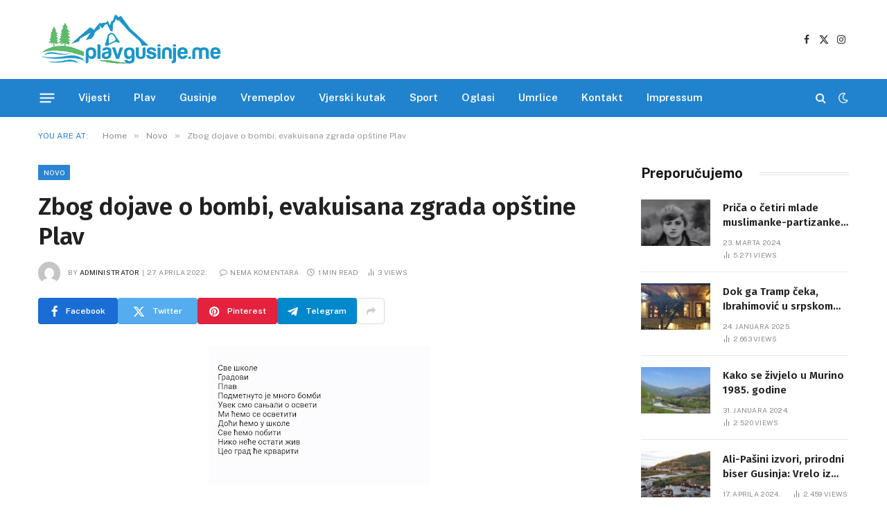

--- FILE ---
content_type: text/html; charset=UTF-8
request_url: https://www.plavgusinje.me/2022/04/zbog-dojave-o-bombi-evakuisana-zgrada-opstine-plav.html
body_size: 22202
content:

<!DOCTYPE html>
<html dir="ltr" lang="bs-BA" prefix="og: https://ogp.me/ns#" itemscope itemtype="https://schema.org/BlogPosting" class="s-light site-s-light">

<head>

	<meta charset="UTF-8" />
	<meta name="viewport" content="width=device-width, initial-scale=1" />
	<title>Zbog dojave o bombi, evakuisana zgrada opštine Plav - PlavGusinje.me</title><link rel="preload" as="font" href="https://www.plavgusinje.me/wp-content/themes/smart-mag/css/icons/fonts/ts-icons.woff2?v3.2" type="font/woff2" crossorigin="anonymous" />

		<!-- All in One SEO 4.9.3 - aioseo.com -->
	<meta name="description" content="Zgrada opštine Plav evakuisana je jutros nakon što je na adresu opštine stiglo upozorenje o postavljenoj bombi.U e-mail poruci se navodi da je postavljena bomba i da će se desiti osveta i da će mnogo ljudi biti ubijeno.Na adrese brojnih škola širom Crne Gore jutros su stigle dojave o postavljenim bombama. Policija radi na otkrivanja pošiljaoca" />
	<meta name="robots" content="max-image-preview:large" />
	<meta name="author" content="administrator"/>
	<link rel="canonical" href="https://www.plavgusinje.me/2022/04/zbog-dojave-o-bombi-evakuisana-zgrada-opstine-plav.html" />
	<meta name="generator" content="All in One SEO (AIOSEO) 4.9.3" />
		<meta property="og:locale" content="bs_BA" />
		<meta property="og:site_name" content="PlavGusinje.me - Najnovije vijesti, zanimljivosti, reportaže i istoriski momenti iz Plava i Gusinja." />
		<meta property="og:type" content="article" />
		<meta property="og:title" content="Zbog dojave o bombi, evakuisana zgrada opštine Plav - PlavGusinje.me" />
		<meta property="og:description" content="Zgrada opštine Plav evakuisana je jutros nakon što je na adresu opštine stiglo upozorenje o postavljenoj bombi.U e-mail poruci se navodi da je postavljena bomba i da će se desiti osveta i da će mnogo ljudi biti ubijeno.Na adrese brojnih škola širom Crne Gore jutros su stigle dojave o postavljenim bombama. Policija radi na otkrivanja pošiljaoca" />
		<meta property="og:url" content="https://www.plavgusinje.me/2022/04/zbog-dojave-o-bombi-evakuisana-zgrada-opstine-plav.html" />
		<meta property="article:published_time" content="2022-04-27T08:43:00+00:00" />
		<meta property="article:modified_time" content="2022-04-27T08:43:00+00:00" />
		<meta property="article:publisher" content="https://www.facebook.com/plavgusinje.me" />
		<meta name="twitter:card" content="summary_large_image" />
		<meta name="twitter:title" content="Zbog dojave o bombi, evakuisana zgrada opštine Plav - PlavGusinje.me" />
		<meta name="twitter:description" content="Zgrada opštine Plav evakuisana je jutros nakon što je na adresu opštine stiglo upozorenje o postavljenoj bombi.U e-mail poruci se navodi da je postavljena bomba i da će se desiti osveta i da će mnogo ljudi biti ubijeno.Na adrese brojnih škola širom Crne Gore jutros su stigle dojave o postavljenim bombama. Policija radi na otkrivanja pošiljaoca" />
		<script type="application/ld+json" class="aioseo-schema">
			{"@context":"https:\/\/schema.org","@graph":[{"@type":"BlogPosting","@id":"https:\/\/www.plavgusinje.me\/2022\/04\/zbog-dojave-o-bombi-evakuisana-zgrada-opstine-plav.html#blogposting","name":"Zbog dojave o bombi, evakuisana zgrada op\u0161tine Plav - PlavGusinje.me","headline":"Zbog dojave o bombi, evakuisana zgrada op\u0161tine Plav","author":{"@id":"https:\/\/www.plavgusinje.me\/author\/admin#author"},"publisher":{"@id":"https:\/\/www.plavgusinje.me\/#organization"},"image":{"@type":"ImageObject","url":"https:\/\/www.plavgusinje.me\/wp-content\/uploads\/2024\/01\/IMG-4f755bbc996aefc9a0d2f850c297a92d-V.jpg","@id":"https:\/\/www.plavgusinje.me\/2022\/04\/zbog-dojave-o-bombi-evakuisana-zgrada-opstine-plav.html\/#articleImage","width":320,"height":200},"datePublished":"2022-04-27T09:43:00+01:00","dateModified":"2022-04-27T09:43:00+01:00","inLanguage":"bs-BA","mainEntityOfPage":{"@id":"https:\/\/www.plavgusinje.me\/2022\/04\/zbog-dojave-o-bombi-evakuisana-zgrada-opstine-plav.html#webpage"},"isPartOf":{"@id":"https:\/\/www.plavgusinje.me\/2022\/04\/zbog-dojave-o-bombi-evakuisana-zgrada-opstine-plav.html#webpage"},"articleSection":"Novo, Plav"},{"@type":"BreadcrumbList","@id":"https:\/\/www.plavgusinje.me\/2022\/04\/zbog-dojave-o-bombi-evakuisana-zgrada-opstine-plav.html#breadcrumblist","itemListElement":[{"@type":"ListItem","@id":"https:\/\/www.plavgusinje.me#listItem","position":1,"name":"Home","item":"https:\/\/www.plavgusinje.me","nextItem":{"@type":"ListItem","@id":"https:\/\/www.plavgusinje.me\/tema\/plav#listItem","name":"Plav"}},{"@type":"ListItem","@id":"https:\/\/www.plavgusinje.me\/tema\/plav#listItem","position":2,"name":"Plav","item":"https:\/\/www.plavgusinje.me\/tema\/plav","nextItem":{"@type":"ListItem","@id":"https:\/\/www.plavgusinje.me\/2022\/04\/zbog-dojave-o-bombi-evakuisana-zgrada-opstine-plav.html#listItem","name":"Zbog dojave o bombi, evakuisana zgrada op\u0161tine Plav"},"previousItem":{"@type":"ListItem","@id":"https:\/\/www.plavgusinje.me#listItem","name":"Home"}},{"@type":"ListItem","@id":"https:\/\/www.plavgusinje.me\/2022\/04\/zbog-dojave-o-bombi-evakuisana-zgrada-opstine-plav.html#listItem","position":3,"name":"Zbog dojave o bombi, evakuisana zgrada op\u0161tine Plav","previousItem":{"@type":"ListItem","@id":"https:\/\/www.plavgusinje.me\/tema\/plav#listItem","name":"Plav"}}]},{"@type":"Organization","@id":"https:\/\/www.plavgusinje.me\/#organization","name":"Plav Gusinje","description":"Najnovije vijesti, zanimljivosti, reporta\u017ee i istoriski momenti iz Plava i Gusinja.","url":"https:\/\/www.plavgusinje.me\/","telephone":"+38269522270","logo":{"@type":"ImageObject","url":"https:\/\/www.plavgusinje.me\/wp-content\/uploads\/2024\/01\/pglogo.png","@id":"https:\/\/www.plavgusinje.me\/2022\/04\/zbog-dojave-o-bombi-evakuisana-zgrada-opstine-plav.html\/#organizationLogo","width":436,"height":152},"image":{"@id":"https:\/\/www.plavgusinje.me\/2022\/04\/zbog-dojave-o-bombi-evakuisana-zgrada-opstine-plav.html\/#organizationLogo"},"sameAs":["https:\/\/www.facebook.com\/plavgusinje.me"]},{"@type":"Person","@id":"https:\/\/www.plavgusinje.me\/author\/admin#author","url":"https:\/\/www.plavgusinje.me\/author\/admin","name":"administrator","image":{"@type":"ImageObject","@id":"https:\/\/www.plavgusinje.me\/2022\/04\/zbog-dojave-o-bombi-evakuisana-zgrada-opstine-plav.html#authorImage","url":"https:\/\/secure.gravatar.com\/avatar\/32db078e6256326d882cb12efe797760b3bfb8df2b7c0a2ef58f1523aed3a9d8?s=96&d=mm&r=g","width":96,"height":96,"caption":"administrator"}},{"@type":"WebPage","@id":"https:\/\/www.plavgusinje.me\/2022\/04\/zbog-dojave-o-bombi-evakuisana-zgrada-opstine-plav.html#webpage","url":"https:\/\/www.plavgusinje.me\/2022\/04\/zbog-dojave-o-bombi-evakuisana-zgrada-opstine-plav.html","name":"Zbog dojave o bombi, evakuisana zgrada op\u0161tine Plav - PlavGusinje.me","description":"Zgrada op\u0161tine Plav evakuisana je jutros nakon \u0161to je na adresu op\u0161tine stiglo upozorenje o postavljenoj bombi.U e-mail poruci se navodi da je postavljena bomba i da \u0107e se desiti osveta i da \u0107e mnogo ljudi biti ubijeno.Na adrese brojnih \u0161kola \u0161irom Crne Gore jutros su stigle dojave o postavljenim bombama. Policija radi na otkrivanja po\u0161iljaoca","inLanguage":"bs-BA","isPartOf":{"@id":"https:\/\/www.plavgusinje.me\/#website"},"breadcrumb":{"@id":"https:\/\/www.plavgusinje.me\/2022\/04\/zbog-dojave-o-bombi-evakuisana-zgrada-opstine-plav.html#breadcrumblist"},"author":{"@id":"https:\/\/www.plavgusinje.me\/author\/admin#author"},"creator":{"@id":"https:\/\/www.plavgusinje.me\/author\/admin#author"},"datePublished":"2022-04-27T09:43:00+01:00","dateModified":"2022-04-27T09:43:00+01:00"},{"@type":"WebSite","@id":"https:\/\/www.plavgusinje.me\/#website","url":"https:\/\/www.plavgusinje.me\/","name":"Plav Gusinje","description":"Najnovije vijesti, zanimljivosti, reporta\u017ee i istoriski momenti iz Plava i Gusinja.","inLanguage":"bs-BA","publisher":{"@id":"https:\/\/www.plavgusinje.me\/#organization"}}]}
		</script>
		<!-- All in One SEO -->

<link rel='dns-prefetch' href='//fonts.googleapis.com' />
<link rel="alternate" type="application/rss+xml" title="PlavGusinje.me &raquo; novosti" href="https://www.plavgusinje.me/feed" />
<link rel="alternate" type="application/rss+xml" title="PlavGusinje.me &raquo;  novosti o komentarima" href="https://www.plavgusinje.me/comments/feed" />
<link rel="alternate" type="application/rss+xml" title="PlavGusinje.me &raquo; Zbog dojave o bombi, evakuisana zgrada opštine Plav novosti o komentarima" href="https://www.plavgusinje.me/2022/04/zbog-dojave-o-bombi-evakuisana-zgrada-opstine-plav.html/feed" />
<link rel="alternate" title="oEmbed (JSON)" type="application/json+oembed" href="https://www.plavgusinje.me/wp-json/oembed/1.0/embed?url=https%3A%2F%2Fwww.plavgusinje.me%2F2022%2F04%2Fzbog-dojave-o-bombi-evakuisana-zgrada-opstine-plav.html" />
<link rel="alternate" title="oEmbed (XML)" type="text/xml+oembed" href="https://www.plavgusinje.me/wp-json/oembed/1.0/embed?url=https%3A%2F%2Fwww.plavgusinje.me%2F2022%2F04%2Fzbog-dojave-o-bombi-evakuisana-zgrada-opstine-plav.html&#038;format=xml" />
		<!-- This site uses the Google Analytics by MonsterInsights plugin v9.11.1 - Using Analytics tracking - https://www.monsterinsights.com/ -->
							<script src="//www.googletagmanager.com/gtag/js?id=G-V0FYFNN61G"  data-cfasync="false" data-wpfc-render="false" type="text/javascript" async></script>
			<script data-cfasync="false" data-wpfc-render="false" type="text/javascript">
				var mi_version = '9.11.1';
				var mi_track_user = true;
				var mi_no_track_reason = '';
								var MonsterInsightsDefaultLocations = {"page_location":"https:\/\/www.plavgusinje.me\/2022\/04\/zbog-dojave-o-bombi-evakuisana-zgrada-opstine-plav.html\/"};
								if ( typeof MonsterInsightsPrivacyGuardFilter === 'function' ) {
					var MonsterInsightsLocations = (typeof MonsterInsightsExcludeQuery === 'object') ? MonsterInsightsPrivacyGuardFilter( MonsterInsightsExcludeQuery ) : MonsterInsightsPrivacyGuardFilter( MonsterInsightsDefaultLocations );
				} else {
					var MonsterInsightsLocations = (typeof MonsterInsightsExcludeQuery === 'object') ? MonsterInsightsExcludeQuery : MonsterInsightsDefaultLocations;
				}

								var disableStrs = [
										'ga-disable-G-V0FYFNN61G',
									];

				/* Function to detect opted out users */
				function __gtagTrackerIsOptedOut() {
					for (var index = 0; index < disableStrs.length; index++) {
						if (document.cookie.indexOf(disableStrs[index] + '=true') > -1) {
							return true;
						}
					}

					return false;
				}

				/* Disable tracking if the opt-out cookie exists. */
				if (__gtagTrackerIsOptedOut()) {
					for (var index = 0; index < disableStrs.length; index++) {
						window[disableStrs[index]] = true;
					}
				}

				/* Opt-out function */
				function __gtagTrackerOptout() {
					for (var index = 0; index < disableStrs.length; index++) {
						document.cookie = disableStrs[index] + '=true; expires=Thu, 31 Dec 2099 23:59:59 UTC; path=/';
						window[disableStrs[index]] = true;
					}
				}

				if ('undefined' === typeof gaOptout) {
					function gaOptout() {
						__gtagTrackerOptout();
					}
				}
								window.dataLayer = window.dataLayer || [];

				window.MonsterInsightsDualTracker = {
					helpers: {},
					trackers: {},
				};
				if (mi_track_user) {
					function __gtagDataLayer() {
						dataLayer.push(arguments);
					}

					function __gtagTracker(type, name, parameters) {
						if (!parameters) {
							parameters = {};
						}

						if (parameters.send_to) {
							__gtagDataLayer.apply(null, arguments);
							return;
						}

						if (type === 'event') {
														parameters.send_to = monsterinsights_frontend.v4_id;
							var hookName = name;
							if (typeof parameters['event_category'] !== 'undefined') {
								hookName = parameters['event_category'] + ':' + name;
							}

							if (typeof MonsterInsightsDualTracker.trackers[hookName] !== 'undefined') {
								MonsterInsightsDualTracker.trackers[hookName](parameters);
							} else {
								__gtagDataLayer('event', name, parameters);
							}
							
						} else {
							__gtagDataLayer.apply(null, arguments);
						}
					}

					__gtagTracker('js', new Date());
					__gtagTracker('set', {
						'developer_id.dZGIzZG': true,
											});
					if ( MonsterInsightsLocations.page_location ) {
						__gtagTracker('set', MonsterInsightsLocations);
					}
										__gtagTracker('config', 'G-V0FYFNN61G', {"forceSSL":"true","link_attribution":"true"} );
										window.gtag = __gtagTracker;										(function () {
						/* https://developers.google.com/analytics/devguides/collection/analyticsjs/ */
						/* ga and __gaTracker compatibility shim. */
						var noopfn = function () {
							return null;
						};
						var newtracker = function () {
							return new Tracker();
						};
						var Tracker = function () {
							return null;
						};
						var p = Tracker.prototype;
						p.get = noopfn;
						p.set = noopfn;
						p.send = function () {
							var args = Array.prototype.slice.call(arguments);
							args.unshift('send');
							__gaTracker.apply(null, args);
						};
						var __gaTracker = function () {
							var len = arguments.length;
							if (len === 0) {
								return;
							}
							var f = arguments[len - 1];
							if (typeof f !== 'object' || f === null || typeof f.hitCallback !== 'function') {
								if ('send' === arguments[0]) {
									var hitConverted, hitObject = false, action;
									if ('event' === arguments[1]) {
										if ('undefined' !== typeof arguments[3]) {
											hitObject = {
												'eventAction': arguments[3],
												'eventCategory': arguments[2],
												'eventLabel': arguments[4],
												'value': arguments[5] ? arguments[5] : 1,
											}
										}
									}
									if ('pageview' === arguments[1]) {
										if ('undefined' !== typeof arguments[2]) {
											hitObject = {
												'eventAction': 'page_view',
												'page_path': arguments[2],
											}
										}
									}
									if (typeof arguments[2] === 'object') {
										hitObject = arguments[2];
									}
									if (typeof arguments[5] === 'object') {
										Object.assign(hitObject, arguments[5]);
									}
									if ('undefined' !== typeof arguments[1].hitType) {
										hitObject = arguments[1];
										if ('pageview' === hitObject.hitType) {
											hitObject.eventAction = 'page_view';
										}
									}
									if (hitObject) {
										action = 'timing' === arguments[1].hitType ? 'timing_complete' : hitObject.eventAction;
										hitConverted = mapArgs(hitObject);
										__gtagTracker('event', action, hitConverted);
									}
								}
								return;
							}

							function mapArgs(args) {
								var arg, hit = {};
								var gaMap = {
									'eventCategory': 'event_category',
									'eventAction': 'event_action',
									'eventLabel': 'event_label',
									'eventValue': 'event_value',
									'nonInteraction': 'non_interaction',
									'timingCategory': 'event_category',
									'timingVar': 'name',
									'timingValue': 'value',
									'timingLabel': 'event_label',
									'page': 'page_path',
									'location': 'page_location',
									'title': 'page_title',
									'referrer' : 'page_referrer',
								};
								for (arg in args) {
																		if (!(!args.hasOwnProperty(arg) || !gaMap.hasOwnProperty(arg))) {
										hit[gaMap[arg]] = args[arg];
									} else {
										hit[arg] = args[arg];
									}
								}
								return hit;
							}

							try {
								f.hitCallback();
							} catch (ex) {
							}
						};
						__gaTracker.create = newtracker;
						__gaTracker.getByName = newtracker;
						__gaTracker.getAll = function () {
							return [];
						};
						__gaTracker.remove = noopfn;
						__gaTracker.loaded = true;
						window['__gaTracker'] = __gaTracker;
					})();
									} else {
										console.log("");
					(function () {
						function __gtagTracker() {
							return null;
						}

						window['__gtagTracker'] = __gtagTracker;
						window['gtag'] = __gtagTracker;
					})();
									}
			</script>
							<!-- / Google Analytics by MonsterInsights -->
		<style id='wp-img-auto-sizes-contain-inline-css' type='text/css'>
img:is([sizes=auto i],[sizes^="auto," i]){contain-intrinsic-size:3000px 1500px}
/*# sourceURL=wp-img-auto-sizes-contain-inline-css */
</style>
<style id='wp-emoji-styles-inline-css' type='text/css'>

	img.wp-smiley, img.emoji {
		display: inline !important;
		border: none !important;
		box-shadow: none !important;
		height: 1em !important;
		width: 1em !important;
		margin: 0 0.07em !important;
		vertical-align: -0.1em !important;
		background: none !important;
		padding: 0 !important;
	}
/*# sourceURL=wp-emoji-styles-inline-css */
</style>
<link rel='stylesheet' id='wp-block-library-css' href='https://www.plavgusinje.me/wp-includes/css/dist/block-library/style.min.css?ver=6.9' type='text/css' media='all' />
<style id='classic-theme-styles-inline-css' type='text/css'>
/*! This file is auto-generated */
.wp-block-button__link{color:#fff;background-color:#32373c;border-radius:9999px;box-shadow:none;text-decoration:none;padding:calc(.667em + 2px) calc(1.333em + 2px);font-size:1.125em}.wp-block-file__button{background:#32373c;color:#fff;text-decoration:none}
/*# sourceURL=/wp-includes/css/classic-themes.min.css */
</style>
<link rel='stylesheet' id='aioseo/css/src/vue/standalone/blocks/table-of-contents/global.scss-css' href='https://www.plavgusinje.me/wp-content/plugins/all-in-one-seo-pack/dist/Lite/assets/css/table-of-contents/global.e90f6d47.css?ver=4.9.3' type='text/css' media='all' />
<style id='global-styles-inline-css' type='text/css'>
:root{--wp--preset--aspect-ratio--square: 1;--wp--preset--aspect-ratio--4-3: 4/3;--wp--preset--aspect-ratio--3-4: 3/4;--wp--preset--aspect-ratio--3-2: 3/2;--wp--preset--aspect-ratio--2-3: 2/3;--wp--preset--aspect-ratio--16-9: 16/9;--wp--preset--aspect-ratio--9-16: 9/16;--wp--preset--color--black: #000000;--wp--preset--color--cyan-bluish-gray: #abb8c3;--wp--preset--color--white: #ffffff;--wp--preset--color--pale-pink: #f78da7;--wp--preset--color--vivid-red: #cf2e2e;--wp--preset--color--luminous-vivid-orange: #ff6900;--wp--preset--color--luminous-vivid-amber: #fcb900;--wp--preset--color--light-green-cyan: #7bdcb5;--wp--preset--color--vivid-green-cyan: #00d084;--wp--preset--color--pale-cyan-blue: #8ed1fc;--wp--preset--color--vivid-cyan-blue: #0693e3;--wp--preset--color--vivid-purple: #9b51e0;--wp--preset--gradient--vivid-cyan-blue-to-vivid-purple: linear-gradient(135deg,rgb(6,147,227) 0%,rgb(155,81,224) 100%);--wp--preset--gradient--light-green-cyan-to-vivid-green-cyan: linear-gradient(135deg,rgb(122,220,180) 0%,rgb(0,208,130) 100%);--wp--preset--gradient--luminous-vivid-amber-to-luminous-vivid-orange: linear-gradient(135deg,rgb(252,185,0) 0%,rgb(255,105,0) 100%);--wp--preset--gradient--luminous-vivid-orange-to-vivid-red: linear-gradient(135deg,rgb(255,105,0) 0%,rgb(207,46,46) 100%);--wp--preset--gradient--very-light-gray-to-cyan-bluish-gray: linear-gradient(135deg,rgb(238,238,238) 0%,rgb(169,184,195) 100%);--wp--preset--gradient--cool-to-warm-spectrum: linear-gradient(135deg,rgb(74,234,220) 0%,rgb(151,120,209) 20%,rgb(207,42,186) 40%,rgb(238,44,130) 60%,rgb(251,105,98) 80%,rgb(254,248,76) 100%);--wp--preset--gradient--blush-light-purple: linear-gradient(135deg,rgb(255,206,236) 0%,rgb(152,150,240) 100%);--wp--preset--gradient--blush-bordeaux: linear-gradient(135deg,rgb(254,205,165) 0%,rgb(254,45,45) 50%,rgb(107,0,62) 100%);--wp--preset--gradient--luminous-dusk: linear-gradient(135deg,rgb(255,203,112) 0%,rgb(199,81,192) 50%,rgb(65,88,208) 100%);--wp--preset--gradient--pale-ocean: linear-gradient(135deg,rgb(255,245,203) 0%,rgb(182,227,212) 50%,rgb(51,167,181) 100%);--wp--preset--gradient--electric-grass: linear-gradient(135deg,rgb(202,248,128) 0%,rgb(113,206,126) 100%);--wp--preset--gradient--midnight: linear-gradient(135deg,rgb(2,3,129) 0%,rgb(40,116,252) 100%);--wp--preset--font-size--small: 13px;--wp--preset--font-size--medium: 20px;--wp--preset--font-size--large: 36px;--wp--preset--font-size--x-large: 42px;--wp--preset--spacing--20: 0.44rem;--wp--preset--spacing--30: 0.67rem;--wp--preset--spacing--40: 1rem;--wp--preset--spacing--50: 1.5rem;--wp--preset--spacing--60: 2.25rem;--wp--preset--spacing--70: 3.38rem;--wp--preset--spacing--80: 5.06rem;--wp--preset--shadow--natural: 6px 6px 9px rgba(0, 0, 0, 0.2);--wp--preset--shadow--deep: 12px 12px 50px rgba(0, 0, 0, 0.4);--wp--preset--shadow--sharp: 6px 6px 0px rgba(0, 0, 0, 0.2);--wp--preset--shadow--outlined: 6px 6px 0px -3px rgb(255, 255, 255), 6px 6px rgb(0, 0, 0);--wp--preset--shadow--crisp: 6px 6px 0px rgb(0, 0, 0);}:where(.is-layout-flex){gap: 0.5em;}:where(.is-layout-grid){gap: 0.5em;}body .is-layout-flex{display: flex;}.is-layout-flex{flex-wrap: wrap;align-items: center;}.is-layout-flex > :is(*, div){margin: 0;}body .is-layout-grid{display: grid;}.is-layout-grid > :is(*, div){margin: 0;}:where(.wp-block-columns.is-layout-flex){gap: 2em;}:where(.wp-block-columns.is-layout-grid){gap: 2em;}:where(.wp-block-post-template.is-layout-flex){gap: 1.25em;}:where(.wp-block-post-template.is-layout-grid){gap: 1.25em;}.has-black-color{color: var(--wp--preset--color--black) !important;}.has-cyan-bluish-gray-color{color: var(--wp--preset--color--cyan-bluish-gray) !important;}.has-white-color{color: var(--wp--preset--color--white) !important;}.has-pale-pink-color{color: var(--wp--preset--color--pale-pink) !important;}.has-vivid-red-color{color: var(--wp--preset--color--vivid-red) !important;}.has-luminous-vivid-orange-color{color: var(--wp--preset--color--luminous-vivid-orange) !important;}.has-luminous-vivid-amber-color{color: var(--wp--preset--color--luminous-vivid-amber) !important;}.has-light-green-cyan-color{color: var(--wp--preset--color--light-green-cyan) !important;}.has-vivid-green-cyan-color{color: var(--wp--preset--color--vivid-green-cyan) !important;}.has-pale-cyan-blue-color{color: var(--wp--preset--color--pale-cyan-blue) !important;}.has-vivid-cyan-blue-color{color: var(--wp--preset--color--vivid-cyan-blue) !important;}.has-vivid-purple-color{color: var(--wp--preset--color--vivid-purple) !important;}.has-black-background-color{background-color: var(--wp--preset--color--black) !important;}.has-cyan-bluish-gray-background-color{background-color: var(--wp--preset--color--cyan-bluish-gray) !important;}.has-white-background-color{background-color: var(--wp--preset--color--white) !important;}.has-pale-pink-background-color{background-color: var(--wp--preset--color--pale-pink) !important;}.has-vivid-red-background-color{background-color: var(--wp--preset--color--vivid-red) !important;}.has-luminous-vivid-orange-background-color{background-color: var(--wp--preset--color--luminous-vivid-orange) !important;}.has-luminous-vivid-amber-background-color{background-color: var(--wp--preset--color--luminous-vivid-amber) !important;}.has-light-green-cyan-background-color{background-color: var(--wp--preset--color--light-green-cyan) !important;}.has-vivid-green-cyan-background-color{background-color: var(--wp--preset--color--vivid-green-cyan) !important;}.has-pale-cyan-blue-background-color{background-color: var(--wp--preset--color--pale-cyan-blue) !important;}.has-vivid-cyan-blue-background-color{background-color: var(--wp--preset--color--vivid-cyan-blue) !important;}.has-vivid-purple-background-color{background-color: var(--wp--preset--color--vivid-purple) !important;}.has-black-border-color{border-color: var(--wp--preset--color--black) !important;}.has-cyan-bluish-gray-border-color{border-color: var(--wp--preset--color--cyan-bluish-gray) !important;}.has-white-border-color{border-color: var(--wp--preset--color--white) !important;}.has-pale-pink-border-color{border-color: var(--wp--preset--color--pale-pink) !important;}.has-vivid-red-border-color{border-color: var(--wp--preset--color--vivid-red) !important;}.has-luminous-vivid-orange-border-color{border-color: var(--wp--preset--color--luminous-vivid-orange) !important;}.has-luminous-vivid-amber-border-color{border-color: var(--wp--preset--color--luminous-vivid-amber) !important;}.has-light-green-cyan-border-color{border-color: var(--wp--preset--color--light-green-cyan) !important;}.has-vivid-green-cyan-border-color{border-color: var(--wp--preset--color--vivid-green-cyan) !important;}.has-pale-cyan-blue-border-color{border-color: var(--wp--preset--color--pale-cyan-blue) !important;}.has-vivid-cyan-blue-border-color{border-color: var(--wp--preset--color--vivid-cyan-blue) !important;}.has-vivid-purple-border-color{border-color: var(--wp--preset--color--vivid-purple) !important;}.has-vivid-cyan-blue-to-vivid-purple-gradient-background{background: var(--wp--preset--gradient--vivid-cyan-blue-to-vivid-purple) !important;}.has-light-green-cyan-to-vivid-green-cyan-gradient-background{background: var(--wp--preset--gradient--light-green-cyan-to-vivid-green-cyan) !important;}.has-luminous-vivid-amber-to-luminous-vivid-orange-gradient-background{background: var(--wp--preset--gradient--luminous-vivid-amber-to-luminous-vivid-orange) !important;}.has-luminous-vivid-orange-to-vivid-red-gradient-background{background: var(--wp--preset--gradient--luminous-vivid-orange-to-vivid-red) !important;}.has-very-light-gray-to-cyan-bluish-gray-gradient-background{background: var(--wp--preset--gradient--very-light-gray-to-cyan-bluish-gray) !important;}.has-cool-to-warm-spectrum-gradient-background{background: var(--wp--preset--gradient--cool-to-warm-spectrum) !important;}.has-blush-light-purple-gradient-background{background: var(--wp--preset--gradient--blush-light-purple) !important;}.has-blush-bordeaux-gradient-background{background: var(--wp--preset--gradient--blush-bordeaux) !important;}.has-luminous-dusk-gradient-background{background: var(--wp--preset--gradient--luminous-dusk) !important;}.has-pale-ocean-gradient-background{background: var(--wp--preset--gradient--pale-ocean) !important;}.has-electric-grass-gradient-background{background: var(--wp--preset--gradient--electric-grass) !important;}.has-midnight-gradient-background{background: var(--wp--preset--gradient--midnight) !important;}.has-small-font-size{font-size: var(--wp--preset--font-size--small) !important;}.has-medium-font-size{font-size: var(--wp--preset--font-size--medium) !important;}.has-large-font-size{font-size: var(--wp--preset--font-size--large) !important;}.has-x-large-font-size{font-size: var(--wp--preset--font-size--x-large) !important;}
:where(.wp-block-post-template.is-layout-flex){gap: 1.25em;}:where(.wp-block-post-template.is-layout-grid){gap: 1.25em;}
:where(.wp-block-term-template.is-layout-flex){gap: 1.25em;}:where(.wp-block-term-template.is-layout-grid){gap: 1.25em;}
:where(.wp-block-columns.is-layout-flex){gap: 2em;}:where(.wp-block-columns.is-layout-grid){gap: 2em;}
:root :where(.wp-block-pullquote){font-size: 1.5em;line-height: 1.6;}
/*# sourceURL=global-styles-inline-css */
</style>
<link rel='stylesheet' id='smartmag-core-css' href='https://www.plavgusinje.me/wp-content/themes/smart-mag/style.css?ver=10.3.0' type='text/css' media='all' />
<style id='smartmag-core-inline-css' type='text/css'>
:root { --c-main: #2a84d3;
--c-main-rgb: 42,132,211;
--c-headings: #212121;
--text-font: "Fira Sans", system-ui, -apple-system, "Segoe UI", Arial, sans-serif;
--body-font: "Fira Sans", system-ui, -apple-system, "Segoe UI", Arial, sans-serif;
--ui-font: "Public Sans", system-ui, -apple-system, "Segoe UI", Arial, sans-serif;
--title-font: "Public Sans", system-ui, -apple-system, "Segoe UI", Arial, sans-serif;
--h-font: "Public Sans", system-ui, -apple-system, "Segoe UI", Arial, sans-serif;
--title-font: "Fira Sans", system-ui, -apple-system, "Segoe UI", Arial, sans-serif;
--h-font: "Fira Sans", system-ui, -apple-system, "Segoe UI", Arial, sans-serif;
--title-size-n: 18px;
--title-size-m: 22px;
--title-size-l: 36px;
--main-width: 1170px;
--excerpt-mt: 10px;
--c-excerpts: #1e1e1e;
--excerpt-size: 14px; }
.post-title:not(._) { font-weight: 600; }
:root { --sidebar-width: 300px; }
.ts-row, .has-el-gap { --sidebar-c-width: calc(var(--sidebar-width) + var(--grid-gutter-h) + var(--sidebar-c-pad)); }
:root { --sidebar-pad: 40px; --sidebar-sep-pad: 40px; }
.smart-head-main .smart-head-mid { --head-h: 114px; }
.s-dark .smart-head-main .smart-head-mid,
.smart-head-main .s-dark.smart-head-mid { background-color: #0b0e23; }
.smart-head-main .smart-head-mid { border-top-color: var(--c-main); }
.smart-head-main .smart-head-bot { background-color: #2183ce; }
.s-dark .smart-head-main .smart-head-bot,
.smart-head-main .s-dark.smart-head-bot { background-color: #2183ce; }
.smart-head-main .smart-head-bot { border-top-width: 0px; }
.mega-menu .post-title a:hover { color: var(--c-nav-drop-hov); }
.s-dark .navigation-main { --c-nav: #f9f9f9; --c-nav-hov: #eaeaea; }
.s-dark .navigation { --c-nav-drop-bg: #72103a; }
.s-dark .off-canvas, .off-canvas.s-dark { background-color: #19010d; }
.navigation-small .menu > li > a { font-weight: 600; }
.s-dark .smart-head-main .search-icon:hover,
.smart-head-main .s-dark .search-icon:hover { color: #ffffff; }
.s-dark .smart-head-main .scheme-switcher a:hover,
.smart-head-main .s-dark .scheme-switcher a:hover { color: #ffffff; }
.s-dark .smart-head-main .offcanvas-toggle:hover,
.smart-head-main .s-dark .offcanvas-toggle:hover { --c-hamburger: #ffffff; }
.smart-head-main .offcanvas-toggle { transform: scale(0.8); }
.post-meta .meta-item, .post-meta .text-in { font-size: 10px; font-weight: normal; text-transform: uppercase; letter-spacing: .03em; }
.post-meta .post-cat > a { font-weight: bold; text-transform: uppercase; letter-spacing: 0.01em; }
.post-meta .post-author > a { color: #282828; }
.s-dark .post-meta .post-author > a { color: #ffffff; }
.post-meta .post-cat > a { color: #000000; }
.s-dark .post-meta .post-cat > a { color: #ffffff; }
.post-meta { --p-meta-sep: "|"; }
.l-post .excerpt { font-family: var(--ui-font); }
.l-post .excerpt { font-weight: normal; line-height: 1.65; }
.cat-labels .category { font-size: 10px; font-weight: 500; letter-spacing: 0.03em; }
.block-head .heading { font-family: var(--ui-font); }
.load-button { color: #ffffff; background-color: var(--c-main); padding-top: 13px; padding-bottom: 14px; width: 400px; border-radius: 4px; }
.loop-grid .ratio-is-custom { padding-bottom: calc(100% / 1.68); }
.loop-grid-base .post-title { font-size: 19px; }
.loop-grid-sm .post-title { font-size: 16px; }
.has-nums .l-post { --num-font: "Barlow", system-ui, -apple-system, "Segoe UI", Arial, sans-serif; }
.has-nums-a .l-post .post-title:before,
.has-nums-b .l-post .content:before { font-size: 30px; font-weight: bold; }
.has-nums:not(.has-nums-c) { --num-color: #fb3158; }
.has-nums-a .l-post .post-title:before,
.has-nums-b .l-post .content:before { content: counter(ts-loop) "."; }
.loop-list .ratio-is-custom { padding-bottom: calc(100% / 1.575); }
.loop-list .post-title { font-size: 21px; }
.list-post { --list-p-media-width: 44%; --list-p-media-max-width: 85%; }
.list-post .media:not(i) { --list-p-media-max-width: 44%; }
.loop-small .post-title { font-size: 15px; }
.loop-small .media:not(i) { max-width: 100px; }
.entry-content { font-size: 16px; }
.post-share-b:not(.is-not-global) { --service-width: 115px; --service-min-width: initial; --service-b-radius: 4px; }
.post-share-b:not(.is-not-global) .service .label { font-size: 12px; }
@media (min-width: 941px) and (max-width: 1200px) { .ts-row, .has-el-gap { --sidebar-c-width: calc(var(--sidebar-width) + var(--grid-gutter-h) + var(--sidebar-c-pad)); } }
@media (min-width: 768px) and (max-width: 940px) { .ts-contain, .main { padding-left: 35px; padding-right: 35px; }
.layout-boxed-inner { --wrap-padding: 35px; }
:root { --wrap-padding: 35px; } }
@media (max-width: 767px) { .ts-contain, .main { padding-left: 25px; padding-right: 25px; }
.layout-boxed-inner { --wrap-padding: 25px; }
:root { --wrap-padding: 25px; } }


/*# sourceURL=smartmag-core-inline-css */
</style>
<link rel='stylesheet' id='smartmag-magnific-popup-css' href='https://www.plavgusinje.me/wp-content/themes/smart-mag/css/lightbox.css?ver=10.3.0' type='text/css' media='all' />
<link rel='stylesheet' id='smartmag-icons-css' href='https://www.plavgusinje.me/wp-content/themes/smart-mag/css/icons/icons.css?ver=10.3.0' type='text/css' media='all' />
<link rel='stylesheet' id='smartmag-gfonts-custom-css' href='https://fonts.googleapis.com/css?family=Fira+Sans%3A400%2C500%2C600%2C700%7CPublic+Sans%3A400%2C500%2C600%2C700%2Cnormal%7CBarlow%3A400%2C500%2C600%2C700&#038;display=swap' type='text/css' media='all' />
<style id='rocket-lazyload-inline-css' type='text/css'>
.rll-youtube-player{position:relative;padding-bottom:56.23%;height:0;overflow:hidden;max-width:100%;}.rll-youtube-player:focus-within{outline: 2px solid currentColor;outline-offset: 5px;}.rll-youtube-player iframe{position:absolute;top:0;left:0;width:100%;height:100%;z-index:100;background:0 0}.rll-youtube-player img{bottom:0;display:block;left:0;margin:auto;max-width:100%;width:100%;position:absolute;right:0;top:0;border:none;height:auto;-webkit-transition:.4s all;-moz-transition:.4s all;transition:.4s all}.rll-youtube-player img:hover{-webkit-filter:brightness(75%)}.rll-youtube-player .play{height:100%;width:100%;left:0;top:0;position:absolute;background:url(https://www.plavgusinje.me/wp-content/plugins/rocket-lazy-load/assets/img/youtube.png) no-repeat center;background-color: transparent !important;cursor:pointer;border:none;}
/*# sourceURL=rocket-lazyload-inline-css */
</style>
<script type="text/javascript" id="smartmag-lazy-inline-js-after">
/* <![CDATA[ */
/**
 * @copyright ThemeSphere
 * @preserve
 */
var BunyadLazy={};BunyadLazy.load=function(){function a(e,n){var t={};e.dataset.bgset&&e.dataset.sizes?(t.sizes=e.dataset.sizes,t.srcset=e.dataset.bgset):t.src=e.dataset.bgsrc,function(t){var a=t.dataset.ratio;if(0<a){const e=t.parentElement;if(e.classList.contains("media-ratio")){const n=e.style;n.getPropertyValue("--a-ratio")||(n.paddingBottom=100/a+"%")}}}(e);var a,o=document.createElement("img");for(a in o.onload=function(){var t="url('"+(o.currentSrc||o.src)+"')",a=e.style;a.backgroundImage!==t&&requestAnimationFrame(()=>{a.backgroundImage=t,n&&n()}),o.onload=null,o.onerror=null,o=null},o.onerror=o.onload,t)o.setAttribute(a,t[a]);o&&o.complete&&0<o.naturalWidth&&o.onload&&o.onload()}function e(t){t.dataset.loaded||a(t,()=>{document.dispatchEvent(new Event("lazyloaded")),t.dataset.loaded=1})}function n(t){"complete"===document.readyState?t():window.addEventListener("load",t)}return{initEarly:function(){var t,a=()=>{document.querySelectorAll(".img.bg-cover:not(.lazyload)").forEach(e)};"complete"!==document.readyState?(t=setInterval(a,150),n(()=>{a(),clearInterval(t)})):a()},callOnLoad:n,initBgImages:function(t){t&&n(()=>{document.querySelectorAll(".img.bg-cover").forEach(e)})},bgLoad:a}}(),BunyadLazy.load.initEarly();
//# sourceURL=smartmag-lazy-inline-js-after
/* ]]> */
</script>
<script type="text/javascript" src="https://www.plavgusinje.me/wp-content/plugins/google-analytics-for-wordpress/assets/js/frontend-gtag.min.js?ver=9.11.1" id="monsterinsights-frontend-script-js" async="async" data-wp-strategy="async"></script>
<script data-cfasync="false" data-wpfc-render="false" type="text/javascript" id='monsterinsights-frontend-script-js-extra'>/* <![CDATA[ */
var monsterinsights_frontend = {"js_events_tracking":"true","download_extensions":"doc,pdf,ppt,zip,xls,docx,pptx,xlsx","inbound_paths":"[{\"path\":\"\\\/go\\\/\",\"label\":\"affiliate\"},{\"path\":\"\\\/recommend\\\/\",\"label\":\"affiliate\"}]","home_url":"https:\/\/www.plavgusinje.me","hash_tracking":"false","v4_id":"G-V0FYFNN61G"};/* ]]> */
</script>
<script type="text/javascript" src="https://www.plavgusinje.me/wp-content/plugins/sphere-post-views/assets/js/post-views.js?ver=1.0.1" id="sphere-post-views-js"></script>
<script type="text/javascript" id="sphere-post-views-js-after">
/* <![CDATA[ */
var Sphere_PostViews = {"ajaxUrl":"https:\/\/www.plavgusinje.me\/wp-admin\/admin-ajax.php?sphere_post_views=1","sampling":0,"samplingRate":10,"repeatCountDelay":0,"postID":7207,"token":"b8eeffcfef"}
//# sourceURL=sphere-post-views-js-after
/* ]]> */
</script>
<script type="text/javascript" src="https://www.plavgusinje.me/wp-includes/js/jquery/jquery.min.js?ver=3.7.1" id="jquery-core-js"></script>
<script type="text/javascript" src="https://www.plavgusinje.me/wp-includes/js/jquery/jquery-migrate.min.js?ver=3.4.1" id="jquery-migrate-js"></script>

<!-- OG: 3.3.8 --><link rel="image_src" href="https://www.plavgusinje.me/wp-content/uploads/2024/01/IMG-4f755bbc996aefc9a0d2f850c297a92d-V.jpg"><meta name="msapplication-TileImage" content="https://www.plavgusinje.me/wp-content/uploads/2024/01/IMG-4f755bbc996aefc9a0d2f850c297a92d-V.jpg">
<meta property="og:image" content="https://www.plavgusinje.me/wp-content/uploads/2024/01/IMG-4f755bbc996aefc9a0d2f850c297a92d-V.jpg"><meta property="og:image:secure_url" content="https://www.plavgusinje.me/wp-content/uploads/2024/01/IMG-4f755bbc996aefc9a0d2f850c297a92d-V.jpg"><meta property="og:image:width" content="320"><meta property="og:image:height" content="200"><meta property="og:image:alt" content="IMG-4f755bbc996aefc9a0d2f850c297a92d-V"><meta property="og:image:type" content="image/jpeg"><meta property="og:description" content="Zgrada opštine Plav evakuisana je jutros nakon što je na adresu opštine stiglo upozorenje o postavljenoj bombi.U e-mail poruci se navodi da je postavljena bomba i da će se desiti osveta i da će mnogo ljudi biti ubijeno.Na adrese brojnih škola širom Crne Gore jutros su stigle dojave o postavljenim bombama.&nbsp;Policija radi na otkrivanja pošiljaoca..."><meta property="og:type" content="article"><meta property="og:locale" content="bs_BA"><meta property="og:site_name" content="PlavGusinje.me"><meta property="og:title" content="Zbog dojave o bombi, evakuisana zgrada opštine Plav"><meta property="og:url" content="https://www.plavgusinje.me/2022/04/zbog-dojave-o-bombi-evakuisana-zgrada-opstine-plav.html"><meta property="og:updated_time" content="2022-04-27T09:43:00+01:00">
<meta property="article:published_time" content="2022-04-27T08:43:00+00:00"><meta property="article:modified_time" content="2022-04-27T08:43:00+00:00"><meta property="article:section" content="Novo"><meta property="article:section" content="Plav"><meta property="article:author:username" content="administrator">
<meta property="twitter:partner" content="ogwp"><meta property="twitter:card" content="summary"><meta property="twitter:image" content="https://www.plavgusinje.me/wp-content/uploads/2024/01/IMG-4f755bbc996aefc9a0d2f850c297a92d-V.jpg"><meta property="twitter:image:alt" content="IMG-4f755bbc996aefc9a0d2f850c297a92d-V"><meta property="twitter:title" content="Zbog dojave o bombi, evakuisana zgrada opštine Plav"><meta property="twitter:description" content="Zgrada opštine Plav evakuisana je jutros nakon što je na adresu opštine stiglo upozorenje o postavljenoj bombi.U e-mail poruci se navodi da je postavljena bomba i da će se desiti osveta i da će..."><meta property="twitter:url" content="https://www.plavgusinje.me/2022/04/zbog-dojave-o-bombi-evakuisana-zgrada-opstine-plav.html"><meta property="twitter:label1" content="Reading time"><meta property="twitter:data1" content="Less than a minute">
<meta itemprop="image" content="https://www.plavgusinje.me/wp-content/uploads/2024/01/IMG-4f755bbc996aefc9a0d2f850c297a92d-V.jpg"><meta itemprop="name" content="Zbog dojave o bombi, evakuisana zgrada opštine Plav"><meta itemprop="description" content="Zgrada opštine Plav evakuisana je jutros nakon što je na adresu opštine stiglo upozorenje o postavljenoj bombi.U e-mail poruci se navodi da je postavljena bomba i da će se desiti osveta i da će mnogo ljudi biti ubijeno.Na adrese brojnih škola širom Crne Gore jutros su stigle dojave o postavljenim bombama.&nbsp;Policija radi na otkrivanja pošiljaoca..."><meta itemprop="datePublished" content="2022-04-27"><meta itemprop="dateModified" content="2022-04-27T08:43:00+00:00">
<meta property="profile:username" content="administrator">
<!-- /OG -->

<link rel="https://api.w.org/" href="https://www.plavgusinje.me/wp-json/" /><link rel="alternate" title="JSON" type="application/json" href="https://www.plavgusinje.me/wp-json/wp/v2/posts/7207" /><link rel="EditURI" type="application/rsd+xml" title="RSD" href="https://www.plavgusinje.me/xmlrpc.php?rsd" />
<meta name="generator" content="WordPress 6.9" />
<link rel='shortlink' href='https://www.plavgusinje.me/?p=7207' />

		<script>
		var BunyadSchemeKey = 'bunyad-scheme';
		(() => {
			const d = document.documentElement;
			const c = d.classList;
			var scheme = localStorage.getItem(BunyadSchemeKey);
			
			if (scheme) {
				d.dataset.origClass = c;
				scheme === 'dark' ? c.remove('s-light', 'site-s-light') : c.remove('s-dark', 'site-s-dark');
				c.add('site-s-' + scheme, 's-' + scheme);
			}
		})();
		</script>
		<meta name="generator" content="Elementor 3.34.1; features: e_font_icon_svg, additional_custom_breakpoints; settings: css_print_method-external, google_font-enabled, font_display-swap">
			<style>
				.e-con.e-parent:nth-of-type(n+4):not(.e-lazyloaded):not(.e-no-lazyload),
				.e-con.e-parent:nth-of-type(n+4):not(.e-lazyloaded):not(.e-no-lazyload) * {
					background-image: none !important;
				}
				@media screen and (max-height: 1024px) {
					.e-con.e-parent:nth-of-type(n+3):not(.e-lazyloaded):not(.e-no-lazyload),
					.e-con.e-parent:nth-of-type(n+3):not(.e-lazyloaded):not(.e-no-lazyload) * {
						background-image: none !important;
					}
				}
				@media screen and (max-height: 640px) {
					.e-con.e-parent:nth-of-type(n+2):not(.e-lazyloaded):not(.e-no-lazyload),
					.e-con.e-parent:nth-of-type(n+2):not(.e-lazyloaded):not(.e-no-lazyload) * {
						background-image: none !important;
					}
				}
			</style>
			<link rel="icon" href="https://www.plavgusinje.me/wp-content/uploads/2024/01/cropped-favicon-32x32-1-32x32.png" sizes="32x32" />
<link rel="icon" href="https://www.plavgusinje.me/wp-content/uploads/2024/01/cropped-favicon-32x32-1-192x192.png" sizes="192x192" />
<link rel="apple-touch-icon" href="https://www.plavgusinje.me/wp-content/uploads/2024/01/cropped-favicon-32x32-1-180x180.png" />
<meta name="msapplication-TileImage" content="https://www.plavgusinje.me/wp-content/uploads/2024/01/cropped-favicon-32x32-1-270x270.png" />
<noscript><style id="rocket-lazyload-nojs-css">.rll-youtube-player, [data-lazy-src]{display:none !important;}</style></noscript>

</head>

<body class="wp-singular post-template-default single single-post postid-7207 single-format-standard wp-theme-smart-mag right-sidebar post-layout-modern post-cat-38 has-lb has-lb-sm ts-img-hov-fade layout-normal elementor-default elementor-kit-8">



<div class="main-wrap">

	
<div class="off-canvas-backdrop"></div>
<div class="mobile-menu-container off-canvas hide-widgets-sm" id="off-canvas">

	<div class="off-canvas-head">
		<a href="#" class="close">
			<span class="visuallyhidden">Close Menu</span>
			<i class="tsi tsi-times"></i>
		</a>

		<div class="ts-logo">
					</div>
	</div>

	<div class="off-canvas-content">

					<ul class="mobile-menu"></ul>
		
					<div class="off-canvas-widgets">
				
		<div id="smartmag-block-newsletter-2" class="widget ts-block-widget smartmag-widget-newsletter">		
		<div class="block">
			<div class="block-newsletter ">
	<div class="spc-newsletter spc-newsletter-b spc-newsletter-center spc-newsletter-sm">

		<div class="bg-wrap"></div>

		
		<div class="inner">

			
			
			<h3 class="heading">
				Subscribe to Updates			</h3>

							<div class="base-text message">
					<p>PlavGusinje</p>
</div>
			
							<form method="post" action="" class="form fields-style fields-full" target="_blank">
					<div class="main-fields">
						<p class="field-email">
							<input type="email" name="EMAIL" placeholder="Your email address.." required />
						</p>
						
						<p class="field-submit">
							<input type="submit" value="Subscribe" />
						</p>
					</div>

											<p class="disclaimer">
							<label>
																	<input type="checkbox" name="privacy" required />
								
								By signing up, you agree to the our terms and our <a href="#">Privacy Policy</a> agreement.							</label>
						</p>
									</form>
			
			
		</div>
	</div>
</div>		</div>

		</div>
		<div id="smartmag-block-posts-small-3" class="widget ts-block-widget smartmag-widget-posts-small">		
		<div class="block">
					<section class="block-wrap block-posts-small block-sc mb-none" data-id="1">

			<div class="widget-title block-head block-head-ac block-head-b"><h5 class="heading">What's Hot</h5></div>	
			<div class="block-content">
				
	<div class="loop loop-small loop-small-a loop-sep loop-small-sep grid grid-1 md:grid-1 sm:grid-1 xs:grid-1">

					
<article class="l-post small-post small-a-post m-pos-left">

	
			<div class="media">

		
			<a href="https://www.plavgusinje.me/2025/10/ministarstvo-objavilo-novu-listu-stepena-razvijenosti-plav-napredovao-gusinje-nazadovalo.html" class="image-link media-ratio ratio-3-2" title="Ministarstvo objavilo novu listu stepena razvijenosti: Plav napredovao, Gusinje nazadovalo"><span data-bgsrc="https://www.plavgusinje.me/wp-content/uploads/2025/10/20251026_124945-244x300.jpg" class="img bg-cover wp-post-image attachment-medium size-medium lazyload" data-bgset="https://www.plavgusinje.me/wp-content/uploads/2025/10/20251026_124945-244x300.jpg 244w, https://www.plavgusinje.me/wp-content/uploads/2025/10/20251026_124945-832x1024.jpg 832w, https://www.plavgusinje.me/wp-content/uploads/2025/10/20251026_124945-768x946.jpg 768w, https://www.plavgusinje.me/wp-content/uploads/2025/10/20251026_124945-1247x1536.jpg 1247w, https://www.plavgusinje.me/wp-content/uploads/2025/10/20251026_124945-1663x2048.jpg 1663w, https://www.plavgusinje.me/wp-content/uploads/2025/10/20251026_124945-150x185.jpg 150w, https://www.plavgusinje.me/wp-content/uploads/2025/10/20251026_124945-450x554.jpg 450w, https://www.plavgusinje.me/wp-content/uploads/2025/10/20251026_124945-1200x1478.jpg 1200w" data-sizes="(max-width: 107px) 100vw, 107px"></span></a>			
			
			
			
		
		</div>
	

	
		<div class="content">

			<div class="post-meta post-meta-a post-meta-left"><h4 class="is-title post-title"><a href="https://www.plavgusinje.me/2025/10/ministarstvo-objavilo-novu-listu-stepena-razvijenosti-plav-napredovao-gusinje-nazadovalo.html">Ministarstvo objavilo novu listu stepena razvijenosti: Plav napredovao, Gusinje nazadovalo</a></h4></div>			
			
			
		</div>

	
</article>	
					
<article class="l-post small-post small-a-post m-pos-left">

	
			<div class="media">

		
			<a href="https://www.plavgusinje.me/2025/09/balic-nema-gasenja-srednje-skole-u-gusinju-lokalna-uprava-posvecena-unapredjenju-zivota-mladih-u-nasoj-opstini.html" class="image-link media-ratio ratio-3-2" title="Balić: Nema gašenja Srednje škole u Gusinju, lokalna uprava posvećena unapređenju života mladih u našoj opštini"><span data-bgsrc="https://www.plavgusinje.me/wp-content/uploads/2025/09/images-300x164.jpeg" class="img bg-cover wp-post-image attachment-medium size-medium lazyload" data-bgset="https://www.plavgusinje.me/wp-content/uploads/2025/09/images-300x164.jpeg 300w, https://www.plavgusinje.me/wp-content/uploads/2025/09/images-150x82.jpeg 150w, https://www.plavgusinje.me/wp-content/uploads/2025/09/images.jpeg 303w" data-sizes="(max-width: 107px) 100vw, 107px"></span></a>			
			
			
			
		
		</div>
	

	
		<div class="content">

			<div class="post-meta post-meta-a post-meta-left"><h4 class="is-title post-title"><a href="https://www.plavgusinje.me/2025/09/balic-nema-gasenja-srednje-skole-u-gusinju-lokalna-uprava-posvecena-unapredjenju-zivota-mladih-u-nasoj-opstini.html">Balić: Nema gašenja Srednje škole u Gusinju, lokalna uprava posvećena unapređenju života mladih u našoj opštini</a></h4></div>			
			
			
		</div>

	
</article>	
					
<article class="l-post small-post small-a-post m-pos-left">

	
			<div class="media">

		
			<a href="https://www.plavgusinje.me/2025/09/dps-gusinje-nedopustivo-je-i-skandalozno-gasenje-srednje-skole-u-gusinju-pod-vodjstvom-bosnjacke-stranke-i-drzavne-vlasti.html" class="image-link media-ratio ratio-3-2" title="DPS Gusinje: Nedopustivo je i skandalozno gašenje srednje škole u Gusinju pod vođstvom Bošnjačke stranke i državne vlasti"><span data-bgsrc="https://www.plavgusinje.me/wp-content/uploads/2025/09/FB_IMG_1756989777445-300x188.jpg" class="img bg-cover wp-post-image attachment-medium size-medium lazyload" data-bgset="https://www.plavgusinje.me/wp-content/uploads/2025/09/FB_IMG_1756989777445-300x188.jpg 300w, https://www.plavgusinje.me/wp-content/uploads/2025/09/FB_IMG_1756989777445-768x480.jpg 768w, https://www.plavgusinje.me/wp-content/uploads/2025/09/FB_IMG_1756989777445-150x94.jpg 150w, https://www.plavgusinje.me/wp-content/uploads/2025/09/FB_IMG_1756989777445-450x281.jpg 450w, https://www.plavgusinje.me/wp-content/uploads/2025/09/FB_IMG_1756989777445.jpg 960w" data-sizes="(max-width: 107px) 100vw, 107px"></span></a>			
			
			
			
		
		</div>
	

	
		<div class="content">

			<div class="post-meta post-meta-a post-meta-left"><h4 class="is-title post-title"><a href="https://www.plavgusinje.me/2025/09/dps-gusinje-nedopustivo-je-i-skandalozno-gasenje-srednje-skole-u-gusinju-pod-vodjstvom-bosnjacke-stranke-i-drzavne-vlasti.html">DPS Gusinje: Nedopustivo je i skandalozno gašenje srednje škole u Gusinju pod vođstvom Bošnjačke stranke i državne vlasti</a></h4></div>			
			
			
		</div>

	
</article>	
		
	</div>

					</div>

		</section>
				</div>

		</div>			</div>
		
		
		<div class="spc-social-block spc-social spc-social-b smart-head-social">
		
			
				<a href="https://www.facebook.com/plavgusinje.me" class="link service s-facebook" target="_blank" rel="nofollow noopener">
					<i class="icon tsi tsi-facebook"></i>					<span class="visuallyhidden">Facebook</span>
				</a>
									
			
				<a href="#" class="link service s-twitter" target="_blank" rel="nofollow noopener">
					<i class="icon tsi tsi-twitter"></i>					<span class="visuallyhidden">X (Twitter)</span>
				</a>
									
			
				<a href="#" class="link service s-instagram" target="_blank" rel="nofollow noopener">
					<i class="icon tsi tsi-instagram"></i>					<span class="visuallyhidden">Instagram</span>
				</a>
									
			
		</div>

		
	</div>

</div>
<div class="smart-head smart-head-a smart-head-main" id="smart-head" data-sticky="auto" data-sticky-type="smart" data-sticky-full>
	
	<div class="smart-head-row smart-head-mid is-light smart-head-row-full">

		<div class="inner wrap">

							
				<div class="items items-left ">
					<a href="https://www.plavgusinje.me/" title="PlavGusinje.me" rel="home" class="logo-link ts-logo logo-is-image">
		<span>
			
				
					<img fetchpriority="high" src="https://www.plavgusinje.me/wp-content/uploads/2024/01/pglogo.png" class="logo-image" alt="PlavGusinje.me" width="436" height="152"/>
									 
					</span>
	</a>				</div>

							
				<div class="items items-center empty">
								</div>

							
				<div class="items items-right ">
				
		<div class="spc-social-block spc-social spc-social-a smart-head-social">
		
			
				<a href="https://www.facebook.com/plavgusinje.me" class="link service s-facebook" target="_blank" rel="nofollow noopener">
					<i class="icon tsi tsi-facebook"></i>					<span class="visuallyhidden">Facebook</span>
				</a>
									
			
				<a href="#" class="link service s-twitter" target="_blank" rel="nofollow noopener">
					<i class="icon tsi tsi-twitter"></i>					<span class="visuallyhidden">X (Twitter)</span>
				</a>
									
			
				<a href="#" class="link service s-instagram" target="_blank" rel="nofollow noopener">
					<i class="icon tsi tsi-instagram"></i>					<span class="visuallyhidden">Instagram</span>
				</a>
									
			
		</div>

						</div>

						
		</div>
	</div>

	
	<div class="smart-head-row smart-head-bot s-dark smart-head-row-full">

		<div class="inner wrap">

							
				<div class="items items-left ">
				
<button class="offcanvas-toggle has-icon" type="button" aria-label="Menu">
	<span class="hamburger-icon hamburger-icon-a">
		<span class="inner"></span>
	</span>
</button>	<div class="nav-wrap">
		<nav class="navigation navigation-main nav-hov-b">
			<ul id="menu-main-menu" class="menu"><li id="menu-item-6980" class="menu-item menu-item-type-taxonomy menu-item-object-category menu-cat-1 menu-item-6980"><a href="https://www.plavgusinje.me/tema/vijesti">Vijesti</a></li>
<li id="menu-item-6977" class="menu-item menu-item-type-taxonomy menu-item-object-category current-post-ancestor current-menu-parent current-post-parent menu-cat-31 menu-item-6977"><a href="https://www.plavgusinje.me/tema/plav">Plav</a></li>
<li id="menu-item-6975" class="menu-item menu-item-type-taxonomy menu-item-object-category menu-cat-32 menu-item-6975"><a href="https://www.plavgusinje.me/tema/gusinje">Gusinje</a></li>
<li id="menu-item-6982" class="menu-item menu-item-type-taxonomy menu-item-object-category menu-cat-33 menu-item-6982"><a href="https://www.plavgusinje.me/tema/vremeplov">Vremeplov</a></li>
<li id="menu-item-6981" class="menu-item menu-item-type-taxonomy menu-item-object-category menu-cat-34 menu-item-6981"><a href="https://www.plavgusinje.me/tema/vjerski-kutak">Vjerski kutak</a></li>
<li id="menu-item-6978" class="menu-item menu-item-type-taxonomy menu-item-object-category menu-cat-37 menu-item-6978"><a href="https://www.plavgusinje.me/tema/sport">Sport</a></li>
<li id="menu-item-6976" class="menu-item menu-item-type-taxonomy menu-item-object-category menu-cat-35 menu-item-6976"><a href="https://www.plavgusinje.me/tema/oglasi">Oglasi</a></li>
<li id="menu-item-6979" class="menu-item menu-item-type-taxonomy menu-item-object-category menu-cat-36 menu-item-6979"><a href="https://www.plavgusinje.me/tema/umrlice">Umrlice</a></li>
<li id="menu-item-11999" class="menu-item menu-item-type-post_type menu-item-object-page menu-item-11999"><a href="https://www.plavgusinje.me/kontakt">Kontakt</a></li>
<li id="menu-item-11998" class="menu-item menu-item-type-post_type menu-item-object-page menu-item-11998"><a href="https://www.plavgusinje.me/impressum">Impressum</a></li>
</ul>		</nav>
	</div>
				</div>

							
				<div class="items items-center empty">
								</div>

							
				<div class="items items-right ">
				

	<a href="#" class="search-icon has-icon-only is-icon" title="Search">
		<i class="tsi tsi-search"></i>
	</a>


<div class="scheme-switcher has-icon-only">
	<a href="#" class="toggle is-icon toggle-dark" title="Switch to Dark Design - easier on eyes.">
		<i class="icon tsi tsi-moon"></i>
	</a>
	<a href="#" class="toggle is-icon toggle-light" title="Switch to Light Design.">
		<i class="icon tsi tsi-bright"></i>
	</a>
</div>				</div>

						
		</div>
	</div>

	</div>
<div class="smart-head smart-head-a smart-head-mobile" id="smart-head-mobile" data-sticky="mid" data-sticky-type="smart" data-sticky-full>
	
	<div class="smart-head-row smart-head-mid smart-head-row-3 s-dark smart-head-row-full">

		<div class="inner wrap">

							
				<div class="items items-left ">
				
<button class="offcanvas-toggle has-icon" type="button" aria-label="Menu">
	<span class="hamburger-icon hamburger-icon-a">
		<span class="inner"></span>
	</span>
</button>				</div>

							
				<div class="items items-center ">
					<a href="https://www.plavgusinje.me/" title="PlavGusinje.me" rel="home" class="logo-link ts-logo logo-is-image">
		<span>
			
				
					<img fetchpriority="high" src="https://www.plavgusinje.me/wp-content/uploads/2024/01/pglogo.png" class="logo-image" alt="PlavGusinje.me" width="436" height="152"/>
									 
					</span>
	</a>				</div>

							
				<div class="items items-right ">
				

	<a href="#" class="search-icon has-icon-only is-icon" title="Search">
		<i class="tsi tsi-search"></i>
	</a>

				</div>

						
		</div>
	</div>

	</div>
<nav class="breadcrumbs is-full-width breadcrumbs-a" id="breadcrumb"><div class="inner ts-contain "><span class="label">You are at:</span><span><a href="https://www.plavgusinje.me/"><span>Home</span></a></span><span class="delim">&raquo;</span><span><a href="https://www.plavgusinje.me/tema/novo"><span>Novo</span></a></span><span class="delim">&raquo;</span><span class="current">Zbog dojave o bombi, evakuisana zgrada opštine Plav</span></div></nav>
<div class="main ts-contain cf right-sidebar">
	
		

<div class="ts-row">
	<div class="col-8 main-content s-post-contain">

					<div class="the-post-header s-head-modern s-head-modern-a">
	<div class="post-meta post-meta-a post-meta-left post-meta-single has-below"><div class="post-meta-items meta-above"><span class="meta-item cat-labels">
						
						<a href="https://www.plavgusinje.me/tema/novo" class="category term-color-38" rel="category">Novo</a>
					</span>
					</div><h1 class="is-title post-title">Zbog dojave o bombi, evakuisana zgrada opštine Plav</h1><div class="post-meta-items meta-below has-author-img"><span class="meta-item post-author has-img"><img alt='administrator' src='https://secure.gravatar.com/avatar/32db078e6256326d882cb12efe797760b3bfb8df2b7c0a2ef58f1523aed3a9d8?s=32&#038;d=mm&#038;r=g' srcset='https://secure.gravatar.com/avatar/32db078e6256326d882cb12efe797760b3bfb8df2b7c0a2ef58f1523aed3a9d8?s=64&#038;d=mm&#038;r=g 2x' class='avatar avatar-32 photo' height='32' width='32' decoding='async'/><span class="by">By</span> <a href="https://www.plavgusinje.me/author/admin" title="Članci od administrator" rel="author">administrator</a></span><span class="meta-item has-next-icon date"><time class="post-date" datetime="2022-04-27T09:43:00+01:00">27. Aprila 2022.</time></span><span class="has-next-icon meta-item comments has-icon"><a href="https://www.plavgusinje.me/2022/04/zbog-dojave-o-bombi-evakuisana-zgrada-opstine-plav.html#respond"><i class="tsi tsi-comment-o"></i>Nema komentara</a></span><span class="has-next-icon meta-item read-time has-icon"><i class="tsi tsi-clock"></i>1 Min Read</span><span title="3 Article Views" class="meta-item post-views has-icon"><i class="tsi tsi-bar-chart-2"></i>3 <span>Views</span></span></div></div>
	<div class="post-share post-share-b spc-social-colors  post-share-b1">

				
		
				
			<a href="https://www.facebook.com/sharer.php?u=https%3A%2F%2Fwww.plavgusinje.me%2F2022%2F04%2Fzbog-dojave-o-bombi-evakuisana-zgrada-opstine-plav.html" class="cf service s-facebook service-lg" 
				title="Share on Facebook" target="_blank" rel="nofollow noopener">
				<i class="tsi tsi-facebook"></i>
				<span class="label">Facebook</span>
							</a>
				
				
			<a href="https://twitter.com/intent/tweet?url=https%3A%2F%2Fwww.plavgusinje.me%2F2022%2F04%2Fzbog-dojave-o-bombi-evakuisana-zgrada-opstine-plav.html&#038;text=Zbog%20dojave%20o%20bombi%2C%20evakuisana%20zgrada%20op%C5%A1tine%20Plav" class="cf service s-twitter service-lg" 
				title="Share on X (Twitter)" target="_blank" rel="nofollow noopener">
				<i class="tsi tsi-twitter"></i>
				<span class="label">Twitter</span>
							</a>
				
				
			<a href="https://pinterest.com/pin/create/button/?url=https%3A%2F%2Fwww.plavgusinje.me%2F2022%2F04%2Fzbog-dojave-o-bombi-evakuisana-zgrada-opstine-plav.html&#038;media=&#038;description=Zbog%20dojave%20o%20bombi%2C%20evakuisana%20zgrada%20op%C5%A1tine%20Plav" class="cf service s-pinterest service-lg" 
				title="Share on Pinterest" target="_blank" rel="nofollow noopener">
				<i class="tsi tsi-pinterest"></i>
				<span class="label">Pinterest</span>
							</a>
				
				
			<a href="https://t.me/share/url?url=https%3A%2F%2Fwww.plavgusinje.me%2F2022%2F04%2Fzbog-dojave-o-bombi-evakuisana-zgrada-opstine-plav.html&#038;title=Zbog%20dojave%20o%20bombi%2C%20evakuisana%20zgrada%20op%C5%A1tine%20Plav" class="cf service s-telegram service-lg" 
				title="Share on Telegram" target="_blank" rel="nofollow noopener">
				<i class="tsi tsi-telegram"></i>
				<span class="label">Telegram</span>
							</a>
				
				
			<a href="https://www.linkedin.com/shareArticle?mini=true&#038;url=https%3A%2F%2Fwww.plavgusinje.me%2F2022%2F04%2Fzbog-dojave-o-bombi-evakuisana-zgrada-opstine-plav.html" class="cf service s-linkedin service-sm" 
				title="Share on LinkedIn" target="_blank" rel="nofollow noopener">
				<i class="tsi tsi-linkedin"></i>
				<span class="label">LinkedIn</span>
							</a>
				
				
			<a href="https://www.tumblr.com/share/link?url=https%3A%2F%2Fwww.plavgusinje.me%2F2022%2F04%2Fzbog-dojave-o-bombi-evakuisana-zgrada-opstine-plav.html&#038;name=Zbog%20dojave%20o%20bombi%2C%20evakuisana%20zgrada%20op%C5%A1tine%20Plav" class="cf service s-tumblr service-sm" 
				title="Share on Tumblr" target="_blank" rel="nofollow noopener">
				<i class="tsi tsi-tumblr"></i>
				<span class="label">Tumblr</span>
							</a>
				
				
			<a href="/cdn-cgi/l/email-protection#[base64]" class="cf service s-email service-sm" title="Share via Email" target="_blank" rel="nofollow noopener">
				<i class="tsi tsi-envelope-o"></i>
				<span class="label">Email</span>
							</a>
				
				
			<a href="https://www.reddit.com/submit?url=https%3A%2F%2Fwww.plavgusinje.me%2F2022%2F04%2Fzbog-dojave-o-bombi-evakuisana-zgrada-opstine-plav.html&#038;title=Zbog%20dojave%20o%20bombi%2C%20evakuisana%20zgrada%20op%C5%A1tine%20Plav" class="cf service s-reddit service-sm" 
				title="Share on Reddit" target="_blank" rel="nofollow noopener">
				<i class="tsi tsi-reddit-alien"></i>
				<span class="label">Reddit</span>
							</a>
				
		
				
					<a href="#" class="show-more" title="Show More Social Sharing"><i class="tsi tsi-share"></i></a>
		
				
	</div>

	
	
</div>		
					<div class="single-featured">	
	<div class="featured">
			</div>

	</div>
		
		<div class="the-post s-post-modern">

			<article id="post-7207" class="post-7207 post type-post status-publish format-standard category-novo category-plav">
				
<div class="post-content-wrap has-share-float">
						<div class="post-share-float share-float-b is-hidden spc-social-colors spc-social-colored">
	<div class="inner">
					<span class="share-text">Share</span>
		
		<div class="services">
					
				
			<a href="https://www.facebook.com/sharer.php?u=https%3A%2F%2Fwww.plavgusinje.me%2F2022%2F04%2Fzbog-dojave-o-bombi-evakuisana-zgrada-opstine-plav.html" class="cf service s-facebook" target="_blank" title="Facebook" rel="nofollow noopener">
				<i class="tsi tsi-facebook"></i>
				<span class="label">Facebook</span>

							</a>
				
				
			<a href="https://twitter.com/intent/tweet?url=https%3A%2F%2Fwww.plavgusinje.me%2F2022%2F04%2Fzbog-dojave-o-bombi-evakuisana-zgrada-opstine-plav.html&text=Zbog%20dojave%20o%20bombi%2C%20evakuisana%20zgrada%20op%C5%A1tine%20Plav" class="cf service s-twitter" target="_blank" title="Twitter" rel="nofollow noopener">
				<i class="tsi tsi-twitter"></i>
				<span class="label">Twitter</span>

							</a>
				
				
			<a href="https://www.linkedin.com/shareArticle?mini=true&url=https%3A%2F%2Fwww.plavgusinje.me%2F2022%2F04%2Fzbog-dojave-o-bombi-evakuisana-zgrada-opstine-plav.html" class="cf service s-linkedin" target="_blank" title="LinkedIn" rel="nofollow noopener">
				<i class="tsi tsi-linkedin"></i>
				<span class="label">LinkedIn</span>

							</a>
				
				
			<a href="https://pinterest.com/pin/create/button/?url=https%3A%2F%2Fwww.plavgusinje.me%2F2022%2F04%2Fzbog-dojave-o-bombi-evakuisana-zgrada-opstine-plav.html&media=&description=Zbog%20dojave%20o%20bombi%2C%20evakuisana%20zgrada%20op%C5%A1tine%20Plav" class="cf service s-pinterest" target="_blank" title="Pinterest" rel="nofollow noopener">
				<i class="tsi tsi-pinterest-p"></i>
				<span class="label">Pinterest</span>

							</a>
				
				
			<a href="https://wa.me/?text=Zbog%20dojave%20o%20bombi%2C%20evakuisana%20zgrada%20op%C5%A1tine%20Plav%20https%3A%2F%2Fwww.plavgusinje.me%2F2022%2F04%2Fzbog-dojave-o-bombi-evakuisana-zgrada-opstine-plav.html" class="cf service s-whatsapp" target="_blank" title="WhatsApp" rel="nofollow noopener">
				<i class="tsi tsi-whatsapp"></i>
				<span class="label">WhatsApp</span>

							</a>
				
				
			<a href="/cdn-cgi/l/email-protection#[base64]" class="cf service s-email" target="_blank" title="Email" rel="nofollow noopener">
				<i class="tsi tsi-envelope-o"></i>
				<span class="label">Email</span>

							</a>
				
		
					
		</div>
	</div>		
</div>
			
	<div class="post-content cf entry-content content-spacious">

		
				
		<div style="clear: both; text-align: center;"><a href="https://blogger.googleusercontent.com/img/b/R29vZ2xl/AVvXsEiXnVxB5WBcqrRXVAILZcnTnyqPR-XzCLUMl2iUY486KW5UVWqG4C-EPwHDisHXSkKtKhH7KaeUkz__fRv7va9Ipxd90kbTPbHd59x0-uchv3G6zXjLxyJiNlQecJ2EYQP5KcQXxbufAsSe42vQc5Ud91b0xJ13PlEpxZeq3_4pL11wr5ZfttYySu1q/s1080/IMG-4f755bbc996aefc9a0d2f850c297a92d-V.jpg" style="margin-left: 1em; margin-right: 1em;"><img decoding="async" border="0" data-original-height="674" data-original-width="1080" height="200" src="https://www.plavgusinje.me/wp-content/uploads/2024/01/IMG-4f755bbc996aefc9a0d2f850c297a92d-V.jpg" width="320" /></a></div>
<p></p>
<p>Zgrada opštine Plav evakuisana je jutros nakon što je na adresu opštine stiglo upozorenje o postavljenoj bombi.</p>
<p>U e-mail poruci se navodi da je postavljena bomba i da će se desiti osveta i da će mnogo ljudi biti ubijeno.</p>
<p>Na adrese brojnih škola širom Crne Gore jutros su stigle dojave o postavljenim bombama.&nbsp;</p>
<p>Policija radi na otkrivanja pošiljaoca prijetećih poruka.&nbsp;</p>

				
		
		
		
	</div>
</div>
	
			</article>

			
	
	<div class="post-share-bot">
		<span class="info">Share.</span>
		
		<span class="share-links spc-social spc-social-colors spc-social-bg">

			
			
				<a href="https://www.facebook.com/sharer.php?u=https%3A%2F%2Fwww.plavgusinje.me%2F2022%2F04%2Fzbog-dojave-o-bombi-evakuisana-zgrada-opstine-plav.html" class="service s-facebook tsi tsi-facebook" 
					title="Share on Facebook" target="_blank" rel="nofollow noopener">
					<span class="visuallyhidden">Facebook</span>

									</a>
					
			
				<a href="https://twitter.com/intent/tweet?url=https%3A%2F%2Fwww.plavgusinje.me%2F2022%2F04%2Fzbog-dojave-o-bombi-evakuisana-zgrada-opstine-plav.html&#038;text=Zbog%20dojave%20o%20bombi%2C%20evakuisana%20zgrada%20op%C5%A1tine%20Plav" class="service s-twitter tsi tsi-twitter" 
					title="Share on X (Twitter)" target="_blank" rel="nofollow noopener">
					<span class="visuallyhidden">Twitter</span>

									</a>
					
			
				<a href="https://pinterest.com/pin/create/button/?url=https%3A%2F%2Fwww.plavgusinje.me%2F2022%2F04%2Fzbog-dojave-o-bombi-evakuisana-zgrada-opstine-plav.html&#038;media=&#038;description=Zbog%20dojave%20o%20bombi%2C%20evakuisana%20zgrada%20op%C5%A1tine%20Plav" class="service s-pinterest tsi tsi-pinterest" 
					title="Share on Pinterest" target="_blank" rel="nofollow noopener">
					<span class="visuallyhidden">Pinterest</span>

									</a>
					
			
				<a href="https://www.linkedin.com/shareArticle?mini=true&#038;url=https%3A%2F%2Fwww.plavgusinje.me%2F2022%2F04%2Fzbog-dojave-o-bombi-evakuisana-zgrada-opstine-plav.html" class="service s-linkedin tsi tsi-linkedin" 
					title="Share on LinkedIn" target="_blank" rel="nofollow noopener">
					<span class="visuallyhidden">LinkedIn</span>

									</a>
					
			
				<a href="https://www.reddit.com/submit?url=https%3A%2F%2Fwww.plavgusinje.me%2F2022%2F04%2Fzbog-dojave-o-bombi-evakuisana-zgrada-opstine-plav.html&#038;title=Zbog%20dojave%20o%20bombi%2C%20evakuisana%20zgrada%20op%C5%A1tine%20Plav" class="service s-reddit tsi tsi-reddit-alien" 
					title="Share on Reddit" target="_blank" rel="nofollow noopener">
					<span class="visuallyhidden">Reddit</span>

									</a>
					
			
				<a href="https://wa.me/?text=Zbog%20dojave%20o%20bombi%2C%20evakuisana%20zgrada%20op%C5%A1tine%20Plav%20https%3A%2F%2Fwww.plavgusinje.me%2F2022%2F04%2Fzbog-dojave-o-bombi-evakuisana-zgrada-opstine-plav.html" class="service s-whatsapp tsi tsi-whatsapp" 
					title="Share on WhatsApp" target="_blank" rel="nofollow noopener">
					<span class="visuallyhidden">WhatsApp</span>

									</a>
					
			
				<a href="https://t.me/share/url?url=https%3A%2F%2Fwww.plavgusinje.me%2F2022%2F04%2Fzbog-dojave-o-bombi-evakuisana-zgrada-opstine-plav.html&#038;title=Zbog%20dojave%20o%20bombi%2C%20evakuisana%20zgrada%20op%C5%A1tine%20Plav" class="service s-telegram tsi tsi-telegram" 
					title="Share on Telegram" target="_blank" rel="nofollow noopener">
					<span class="visuallyhidden">Telegram</span>

									</a>
					
			
				<a href="/cdn-cgi/l/email-protection#[base64]" class="service s-email tsi tsi-envelope-o" title="Share via Email" target="_blank" rel="nofollow noopener">
					<span class="visuallyhidden">Email</span>

									</a>
					
			
			
		</span>
	</div>
	


	<section class="navigate-posts">
	
		<div class="previous">
					<span class="main-color title"><i class="tsi tsi-chevron-left"></i> Previous Article</span><span class="link"><a href="https://www.plavgusinje.me/2022/04/dojave-o-bombama-u-vise-skola-sirom-crne-gore-policija-na-terenu.html" rel="prev">Dojave o bombama u više škola širom Crne Gore, policija na terenu</a></span>
				</div>
		<div class="next">
					<span class="main-color title">Next Article <i class="tsi tsi-chevron-right"></i></span><span class="link"><a href="https://www.plavgusinje.me/2022/04/gutic-istrazni-organi-hitno-da-otkriju-ko-salje-dojave-o-postavljenim-bombama.html" rel="next">Gutić: Istražni organi hitno da otkriju ko šalje dojave o postavljenim bombama</a></span>
				</div>		
	</section>



			<div class="author-box">
			<section class="author-info">

	<img alt='' src='https://secure.gravatar.com/avatar/32db078e6256326d882cb12efe797760b3bfb8df2b7c0a2ef58f1523aed3a9d8?s=95&#038;d=mm&#038;r=g' srcset='https://secure.gravatar.com/avatar/32db078e6256326d882cb12efe797760b3bfb8df2b7c0a2ef58f1523aed3a9d8?s=190&#038;d=mm&#038;r=g 2x' class='avatar avatar-95 photo' height='95' width='95' decoding='async'/>	
	<div class="description">
		<a href="https://www.plavgusinje.me/author/admin" title="Članci od administrator" rel="author">administrator</a>		
		<ul class="social-icons">
					
			<li>
				<a href="https://www.plavgusinje.me" class="icon tsi tsi-home" title="Website"> 
					<span class="visuallyhidden">Website</span></a>				
			</li>
			
			
				</ul>
		
		<p class="bio"></p>
	</div>
	
</section>		</div>
	

	<section class="related-posts">
							
							
				<div class="block-head block-head-ac block-head-e block-head-e3 is-left">

					<h4 class="heading">Related <span class="color">Posts</span></h4>					
									</div>
				
			
				<section class="block-wrap block-grid cols-gap-sm mb-none" data-id="2">

				
			<div class="block-content">
					
	<div class="loop loop-grid loop-grid-sm grid grid-3 md:grid-2 xs:grid-1">

					
<article class="l-post grid-post grid-sm-post">

	
			<div class="media">

		
			<a href="https://www.plavgusinje.me/2025/10/ministarstvo-objavilo-novu-listu-stepena-razvijenosti-plav-napredovao-gusinje-nazadovalo.html" class="image-link media-ratio ratio-is-custom" title="Ministarstvo objavilo novu listu stepena razvijenosti: Plav napredovao, Gusinje nazadovalo"><span data-bgsrc="https://www.plavgusinje.me/wp-content/uploads/2025/10/20251026_124945-450x554.jpg" class="img bg-cover wp-post-image attachment-bunyad-medium size-bunyad-medium lazyload" data-bgset="https://www.plavgusinje.me/wp-content/uploads/2025/10/20251026_124945-450x554.jpg 450w, https://www.plavgusinje.me/wp-content/uploads/2025/10/20251026_124945-244x300.jpg 244w, https://www.plavgusinje.me/wp-content/uploads/2025/10/20251026_124945-832x1024.jpg 832w, https://www.plavgusinje.me/wp-content/uploads/2025/10/20251026_124945-768x946.jpg 768w, https://www.plavgusinje.me/wp-content/uploads/2025/10/20251026_124945-1247x1536.jpg 1247w, https://www.plavgusinje.me/wp-content/uploads/2025/10/20251026_124945-1663x2048.jpg 1663w, https://www.plavgusinje.me/wp-content/uploads/2025/10/20251026_124945-1200x1478.jpg 1200w" data-sizes="(max-width: 368px) 100vw, 368px"></span></a>			
			
			
			
		
		</div>
	

	
		<div class="content">

			<div class="post-meta post-meta-a has-below"><h4 class="is-title post-title"><a href="https://www.plavgusinje.me/2025/10/ministarstvo-objavilo-novu-listu-stepena-razvijenosti-plav-napredovao-gusinje-nazadovalo.html">Ministarstvo objavilo novu listu stepena razvijenosti: Plav napredovao, Gusinje nazadovalo</a></h4><div class="post-meta-items meta-below"><span class="meta-item date"><span class="date-link"><time class="post-date" datetime="2025-10-22T22:58:47+01:00">22. Oktobra 2025.</time></span></span></div></div>			
			
			
		</div>

	
</article>					
<article class="l-post grid-post grid-sm-post">

	
			<div class="media">

		
			<a href="https://www.plavgusinje.me/2025/09/balic-nema-gasenja-srednje-skole-u-gusinju-lokalna-uprava-posvecena-unapredjenju-zivota-mladih-u-nasoj-opstini.html" class="image-link media-ratio ratio-is-custom" title="Balić: Nema gašenja Srednje škole u Gusinju, lokalna uprava posvećena unapređenju života mladih u našoj opštini"><span data-bgsrc="https://www.plavgusinje.me/wp-content/uploads/2025/09/images.jpeg" class="img bg-cover wp-post-image attachment-large size-large lazyload" data-bgset="https://www.plavgusinje.me/wp-content/uploads/2025/09/images.jpeg 303w, https://www.plavgusinje.me/wp-content/uploads/2025/09/images-300x164.jpeg 300w, https://www.plavgusinje.me/wp-content/uploads/2025/09/images-150x82.jpeg 150w" data-sizes="(max-width: 368px) 100vw, 368px"></span></a>			
			
			
			
		
		</div>
	

	
		<div class="content">

			<div class="post-meta post-meta-a has-below"><h4 class="is-title post-title"><a href="https://www.plavgusinje.me/2025/09/balic-nema-gasenja-srednje-skole-u-gusinju-lokalna-uprava-posvecena-unapredjenju-zivota-mladih-u-nasoj-opstini.html">Balić: Nema gašenja Srednje škole u Gusinju, lokalna uprava posvećena unapređenju života mladih u našoj opštini</a></h4><div class="post-meta-items meta-below"><span class="meta-item date"><span class="date-link"><time class="post-date" datetime="2025-09-04T20:49:49+01:00">4. Septembra 2025.</time></span></span></div></div>			
			
			
		</div>

	
</article>					
<article class="l-post grid-post grid-sm-post">

	
			<div class="media">

		
			<a href="https://www.plavgusinje.me/2025/09/dps-gusinje-nedopustivo-je-i-skandalozno-gasenje-srednje-skole-u-gusinju-pod-vodjstvom-bosnjacke-stranke-i-drzavne-vlasti.html" class="image-link media-ratio ratio-is-custom" title="DPS Gusinje: Nedopustivo je i skandalozno gašenje srednje škole u Gusinju pod vođstvom Bošnjačke stranke i državne vlasti"><span data-bgsrc="https://www.plavgusinje.me/wp-content/uploads/2025/09/FB_IMG_1756989777445-450x281.jpg" class="img bg-cover wp-post-image attachment-bunyad-medium size-bunyad-medium lazyload" data-bgset="https://www.plavgusinje.me/wp-content/uploads/2025/09/FB_IMG_1756989777445-450x281.jpg 450w, https://www.plavgusinje.me/wp-content/uploads/2025/09/FB_IMG_1756989777445-300x188.jpg 300w, https://www.plavgusinje.me/wp-content/uploads/2025/09/FB_IMG_1756989777445-768x480.jpg 768w, https://www.plavgusinje.me/wp-content/uploads/2025/09/FB_IMG_1756989777445-150x94.jpg 150w, https://www.plavgusinje.me/wp-content/uploads/2025/09/FB_IMG_1756989777445.jpg 960w" data-sizes="(max-width: 368px) 100vw, 368px"></span></a>			
			
			
			
		
		</div>
	

	
		<div class="content">

			<div class="post-meta post-meta-a has-below"><h4 class="is-title post-title"><a href="https://www.plavgusinje.me/2025/09/dps-gusinje-nedopustivo-je-i-skandalozno-gasenje-srednje-skole-u-gusinju-pod-vodjstvom-bosnjacke-stranke-i-drzavne-vlasti.html">DPS Gusinje: Nedopustivo je i skandalozno gašenje srednje škole u Gusinju pod vođstvom Bošnjačke stranke i državne vlasti</a></h4><div class="post-meta-items meta-below"><span class="meta-item date"><span class="date-link"><time class="post-date" datetime="2025-09-04T13:45:18+01:00">4. Septembra 2025.</time></span></span></div></div>			
			
			
		</div>

	
</article>		
	</div>

		
			</div>

		</section>
		
	</section>			
			<div class="comments">
				
	

	

	<div id="comments">
		<div class="comments-area ">

		
	
		<div id="respond" class="comment-respond">
		<div id="reply-title" class="h-tag comment-reply-title"><span class="heading">Leave A Reply</span> <small><a rel="nofollow" id="cancel-comment-reply-link" href="/2022/04/zbog-dojave-o-bombi-evakuisana-zgrada-opstine-plav.html#respond" style="display:none;">Cancel Reply</a></small></div><form action="https://www.plavgusinje.me/wp-comments-post.php" method="post" id="commentform" class="comment-form">
			<p>
				<textarea name="comment" id="comment" cols="45" rows="8" aria-required="true" placeholder="Your Comment"  maxlength="65525" required="required"></textarea>
			</p><p class="form-field comment-form-author"><input id="author" name="author" type="text" placeholder="Name *" value="" size="30" maxlength="245" required='required' /></p>
<p class="form-field comment-form-email"><input id="email" name="email" type="email" placeholder="Email *" value="" size="30" maxlength="100" required='required' /></p>
<p class="form-field comment-form-url"><input id="url" name="url" type="text" inputmode="url" placeholder="Website" value="" size="30" maxlength="200" /></p>

		<p class="comment-form-cookies-consent">
			<input id="wp-comment-cookies-consent" name="wp-comment-cookies-consent" type="checkbox" value="yes" />
			<label for="wp-comment-cookies-consent">Save my name, email, and website in this browser for the next time I comment.
			</label>
		</p>
<p class="form-submit"><input name="submit" type="submit" id="comment-submit" class="submit" value="Post Comment" /> <input type='hidden' name='comment_post_ID' value='7207' id='comment_post_ID' />
<input type='hidden' name='comment_parent' id='comment_parent' value='0' />
</p><p style="display: none;"><input type="hidden" id="akismet_comment_nonce" name="akismet_comment_nonce" value="83d3ba545d" /></p><p style="display: none !important;" class="akismet-fields-container" data-prefix="ak_"><label>&#916;<textarea name="ak_hp_textarea" cols="45" rows="8" maxlength="100"></textarea></label><input type="hidden" id="ak_js_1" name="ak_js" value="95"/><script data-cfasync="false" src="/cdn-cgi/scripts/5c5dd728/cloudflare-static/email-decode.min.js"></script><script>document.getElementById( "ak_js_1" ).setAttribute( "value", ( new Date() ).getTime() );</script></p></form>	</div><!-- #respond -->
			</div>
	</div><!-- #comments -->
			</div>

		</div>
	</div>
	
			
	
	<aside class="col-4 main-sidebar has-sep" data-sticky="1">
	
			<div class="inner theiaStickySidebar">
		
			
		<div id="smartmag-block-posts-small-2" class="widget ts-block-widget smartmag-widget-posts-small">		
		<div class="block">
					<section class="block-wrap block-posts-small block-sc mb-none" data-id="3">

			<div class="widget-title block-head block-head-ac block-head block-head-ac block-head-e block-head-e3 is-left has-style"><h5 class="heading">Preporučujemo</h5></div>	
			<div class="block-content">
				
	<div class="loop loop-small loop-small-a loop-sep loop-small-sep grid grid-1 md:grid-1 sm:grid-1 xs:grid-1">

					
<article class="l-post small-post small-a-post m-pos-left">

	
			<div class="media">

		
			<a href="https://www.plavgusinje.me/2024/03/prica-o-cetiri-mlade-muslimanke-partizanke-iz-gusinja-tokom-drugog-svjetskog-rata.html" class="image-link media-ratio ratio-3-2" title="Priča o četiri mlade muslimanke-partizanke iz Gusinja tokom Drugog svjetskog rata"><span data-bgsrc="https://www.plavgusinje.me/wp-content/uploads/2020/12/30045-300x170.jpg" class="img bg-cover wp-post-image attachment-medium size-medium lazyload" data-bgset="https://www.plavgusinje.me/wp-content/uploads/2020/12/30045-300x170.jpg 300w, https://www.plavgusinje.me/wp-content/uploads/2020/12/30045-150x85.jpg 150w, https://www.plavgusinje.me/wp-content/uploads/2020/12/30045-450x255.jpg 450w, https://www.plavgusinje.me/wp-content/uploads/2020/12/30045.jpg 600w" data-sizes="(max-width: 107px) 100vw, 107px"></span></a>			
			
			
			
		
		</div>
	

	
		<div class="content">

			<div class="post-meta post-meta-a post-meta-left has-below"><h4 class="is-title post-title limit-lines l-lines-2"><a href="https://www.plavgusinje.me/2024/03/prica-o-cetiri-mlade-muslimanke-partizanke-iz-gusinja-tokom-drugog-svjetskog-rata.html">Priča o četiri mlade muslimanke-partizanke iz Gusinja tokom Drugog svjetskog rata</a></h4><div class="post-meta-items meta-below"><span class="meta-item has-next-icon date"><span class="date-link"><time class="post-date" datetime="2024-03-23T13:58:00+01:00">23. Marta 2024.</time></span></span><span title="5271 Article Views" class="meta-item post-views has-icon"><i class="tsi tsi-bar-chart-2"></i>5.271 <span>Views</span></span></div></div>			
			
			
		</div>

	
</article>	
					
<article class="l-post small-post small-a-post m-pos-left">

	
			<div class="media">

		
			<a href="https://www.plavgusinje.me/2025/01/dok-ga-tramp-ceka-ibrahimovic-u-srpskom-restoran-vuk-sa-drustvom-iz-coska.html" class="image-link media-ratio ratio-3-2" title="Dok ga Tramp čeka, Ibrahimović u srpskom restoran VUK sa društvom iz ćoška"><span data-bgsrc="https://www.plavgusinje.me/wp-content/uploads/2025/01/ervin-1-169x300.jpg" class="img bg-cover wp-post-image attachment-medium size-medium lazyload" data-bgset="https://www.plavgusinje.me/wp-content/uploads/2025/01/ervin-1-169x300.jpg 169w, https://www.plavgusinje.me/wp-content/uploads/2025/01/ervin-1-576x1024.jpg 576w, https://www.plavgusinje.me/wp-content/uploads/2025/01/ervin-1-150x267.jpg 150w, https://www.plavgusinje.me/wp-content/uploads/2025/01/ervin-1-450x800.jpg 450w, https://www.plavgusinje.me/wp-content/uploads/2025/01/ervin-1.jpg 672w" data-sizes="(max-width: 107px) 100vw, 107px"></span></a>			
			
			
			
		
		</div>
	

	
		<div class="content">

			<div class="post-meta post-meta-a post-meta-left has-below"><h4 class="is-title post-title limit-lines l-lines-2"><a href="https://www.plavgusinje.me/2025/01/dok-ga-tramp-ceka-ibrahimovic-u-srpskom-restoran-vuk-sa-drustvom-iz-coska.html">Dok ga Tramp čeka, Ibrahimović u srpskom restoran VUK sa društvom iz ćoška</a></h4><div class="post-meta-items meta-below"><span class="meta-item has-next-icon date"><span class="date-link"><time class="post-date" datetime="2025-01-24T18:26:23+01:00">24. Januara 2025.</time></span></span><span title="2663 Article Views" class="meta-item post-views has-icon"><i class="tsi tsi-bar-chart-2"></i>2.663 <span>Views</span></span></div></div>			
			
			
		</div>

	
</article>	
					
<article class="l-post small-post small-a-post m-pos-left">

	
			<div class="media">

		
			<a href="https://www.plavgusinje.me/2024/01/kako-se-zivjelo-u-murino-1985-godine.html" class="image-link media-ratio ratio-3-2" title="Kako se živjelo u Murino 1985. godine"><span data-bgsrc="https://www.plavgusinje.me/wp-content/uploads/2024/01/MURINO2B12Bvikipedija-300x127.jpg" class="img bg-cover wp-post-image attachment-medium size-medium lazyload" data-bgset="https://www.plavgusinje.me/wp-content/uploads/2024/01/MURINO2B12Bvikipedija-300x127.jpg 300w, https://www.plavgusinje.me/wp-content/uploads/2024/01/MURINO2B12Bvikipedija-150x63.jpg 150w, https://www.plavgusinje.me/wp-content/uploads/2024/01/MURINO2B12Bvikipedija.jpg 400w" data-sizes="(max-width: 107px) 100vw, 107px"></span></a>			
			
			
			
		
		</div>
	

	
		<div class="content">

			<div class="post-meta post-meta-a post-meta-left has-below"><h4 class="is-title post-title limit-lines l-lines-2"><a href="https://www.plavgusinje.me/2024/01/kako-se-zivjelo-u-murino-1985-godine.html">Kako se živjelo u Murino 1985. godine</a></h4><div class="post-meta-items meta-below"><span class="meta-item has-next-icon date"><span class="date-link"><time class="post-date" datetime="2024-01-31T11:59:00+01:00">31. Januara 2024.</time></span></span><span title="2520 Article Views" class="meta-item post-views has-icon"><i class="tsi tsi-bar-chart-2"></i>2.520 <span>Views</span></span></div></div>			
			
			
		</div>

	
</article>	
					
<article class="l-post small-post small-a-post m-pos-left">

	
			<div class="media">

		
			<a href="https://www.plavgusinje.me/2024/04/ali-pasini-izvori-prirodni-biser-gusinja-vrelo-iz-kojeg-svake-sekunde-izviru-cetiri-kubika-vode.html" class="image-link media-ratio ratio-3-2" title="Ali-Pašini izvori, prirodni biser Gusinja: Vrelo iz kojeg svake sekunde izviru četiri kubika vode"><span data-bgsrc="https://www.plavgusinje.me/wp-content/uploads/2019/10/71838688_600901084033317_3738279928882266112_n-1024x576-1-300x169.jpg" class="img bg-cover wp-post-image attachment-medium size-medium lazyload" data-bgset="https://www.plavgusinje.me/wp-content/uploads/2019/10/71838688_600901084033317_3738279928882266112_n-1024x576-1-300x169.jpg 300w, https://www.plavgusinje.me/wp-content/uploads/2019/10/71838688_600901084033317_3738279928882266112_n-1024x576-1-768x432.jpg 768w, https://www.plavgusinje.me/wp-content/uploads/2019/10/71838688_600901084033317_3738279928882266112_n-1024x576-1-150x84.jpg 150w, https://www.plavgusinje.me/wp-content/uploads/2019/10/71838688_600901084033317_3738279928882266112_n-1024x576-1-450x253.jpg 450w, https://www.plavgusinje.me/wp-content/uploads/2019/10/71838688_600901084033317_3738279928882266112_n-1024x576-1.jpg 1024w" data-sizes="(max-width: 107px) 100vw, 107px"></span></a>			
			
			
			
		
		</div>
	

	
		<div class="content">

			<div class="post-meta post-meta-a post-meta-left has-below"><h4 class="is-title post-title limit-lines l-lines-2"><a href="https://www.plavgusinje.me/2024/04/ali-pasini-izvori-prirodni-biser-gusinja-vrelo-iz-kojeg-svake-sekunde-izviru-cetiri-kubika-vode.html">Ali-Pašini izvori, prirodni biser Gusinja: Vrelo iz kojeg svake sekunde izviru četiri kubika vode</a></h4><div class="post-meta-items meta-below"><span class="meta-item has-next-icon date"><span class="date-link"><time class="post-date" datetime="2024-04-17T14:30:00+01:00">17. Aprila 2024.</time></span></span><span title="2459 Article Views" class="meta-item post-views has-icon"><i class="tsi tsi-bar-chart-2"></i>2.459 <span>Views</span></span></div></div>			
			
			
		</div>

	
</article>	
		
	</div>

					</div>

		</section>
				</div>

		</div>
		<div id="smartmag-block-highlights-1" class="widget ts-block-widget smartmag-widget-highlights">		
		<div class="block">
					<section class="block-wrap block-highlights block-sc mb-none" data-id="4" data-is-mixed="1">

			<div class="widget-title block-head block-head-ac block-head block-head-ac block-head-e block-head-e3 is-left has-style"><h5 class="heading">Ne propusti!</h5></div>	
			<div class="block-content">
					
	<div class="loops-mixed">
			
	<div class="loop loop-grid loop-grid-base grid grid-1 md:grid-1 xs:grid-1">

					
<article class="l-post grid-post grid-base-post">

	
			<div class="media">

		
			<a href="https://www.plavgusinje.me/2025/10/ministarstvo-objavilo-novu-listu-stepena-razvijenosti-plav-napredovao-gusinje-nazadovalo.html" class="image-link media-ratio ratio-is-custom" title="Ministarstvo objavilo novu listu stepena razvijenosti: Plav napredovao, Gusinje nazadovalo"><span data-bgsrc="https://www.plavgusinje.me/wp-content/uploads/2025/10/20251026_124945-450x554.jpg" class="img bg-cover wp-post-image attachment-bunyad-medium size-bunyad-medium lazyload" data-bgset="https://www.plavgusinje.me/wp-content/uploads/2025/10/20251026_124945-450x554.jpg 450w, https://www.plavgusinje.me/wp-content/uploads/2025/10/20251026_124945-244x300.jpg 244w, https://www.plavgusinje.me/wp-content/uploads/2025/10/20251026_124945-832x1024.jpg 832w, https://www.plavgusinje.me/wp-content/uploads/2025/10/20251026_124945-768x946.jpg 768w, https://www.plavgusinje.me/wp-content/uploads/2025/10/20251026_124945-1247x1536.jpg 1247w, https://www.plavgusinje.me/wp-content/uploads/2025/10/20251026_124945-1663x2048.jpg 1663w, https://www.plavgusinje.me/wp-content/uploads/2025/10/20251026_124945-1200x1478.jpg 1200w" data-sizes="(max-width: 368px) 100vw, 368px"></span></a>			
			
			
			
		
		</div>
	

	
		<div class="content">

			<div class="post-meta post-meta-a"><div class="post-meta-items meta-above"><span class="meta-item post-cat">
						
						<a href="https://www.plavgusinje.me/tema/gusinje" class="category term-color-32" rel="category">Gusinje</a>
					</span>
					<span class="meta-item date"><span class="date-link"><time class="post-date" datetime="2025-10-22T22:58:47+01:00">22. Oktobra 2025.</time></span></span></div><h2 class="is-title post-title"><a href="https://www.plavgusinje.me/2025/10/ministarstvo-objavilo-novu-listu-stepena-razvijenosti-plav-napredovao-gusinje-nazadovalo.html">Ministarstvo objavilo novu listu stepena razvijenosti: Plav napredovao, Gusinje nazadovalo</a></h2></div>			
						
				<div class="excerpt">
					<p>Opština Plav ostvarila je najveći napredak u razvijenosti među svim crnogorskim opštinama, pokazuje nova lista&hellip;</p>
				</div>
			
			
			
		</div>

	
</article>		
	</div>

		

	<div class="loop loop-small loop-small-a grid grid-1 md:grid-1 sm:grid-1 xs:grid-1">

					
<article class="l-post small-post small-a-post m-pos-left">

	
			<div class="media">

		
			<a href="https://www.plavgusinje.me/2025/09/balic-nema-gasenja-srednje-skole-u-gusinju-lokalna-uprava-posvecena-unapredjenju-zivota-mladih-u-nasoj-opstini.html" class="image-link media-ratio ratio-3-2" title="Balić: Nema gašenja Srednje škole u Gusinju, lokalna uprava posvećena unapređenju života mladih u našoj opštini"><span data-bgsrc="https://www.plavgusinje.me/wp-content/uploads/2025/09/images-300x164.jpeg" class="img bg-cover wp-post-image attachment-medium size-medium lazyload" data-bgset="https://www.plavgusinje.me/wp-content/uploads/2025/09/images-300x164.jpeg 300w, https://www.plavgusinje.me/wp-content/uploads/2025/09/images-150x82.jpeg 150w, https://www.plavgusinje.me/wp-content/uploads/2025/09/images.jpeg 303w" data-sizes="(max-width: 107px) 100vw, 107px"></span></a>			
			
			
			
		
		</div>
	

	
		<div class="content">

			<div class="post-meta post-meta-a post-meta-left"><h4 class="is-title post-title"><a href="https://www.plavgusinje.me/2025/09/balic-nema-gasenja-srednje-skole-u-gusinju-lokalna-uprava-posvecena-unapredjenju-zivota-mladih-u-nasoj-opstini.html">Balić: Nema gašenja Srednje škole u Gusinju, lokalna uprava posvećena unapređenju života mladih u našoj opštini</a></h4></div>			
			
			
		</div>

	
</article>	
					
<article class="l-post small-post small-a-post m-pos-left">

	
			<div class="media">

		
			<a href="https://www.plavgusinje.me/2025/09/dps-gusinje-nedopustivo-je-i-skandalozno-gasenje-srednje-skole-u-gusinju-pod-vodjstvom-bosnjacke-stranke-i-drzavne-vlasti.html" class="image-link media-ratio ratio-3-2" title="DPS Gusinje: Nedopustivo je i skandalozno gašenje srednje škole u Gusinju pod vođstvom Bošnjačke stranke i državne vlasti"><span data-bgsrc="https://www.plavgusinje.me/wp-content/uploads/2025/09/FB_IMG_1756989777445-300x188.jpg" class="img bg-cover wp-post-image attachment-medium size-medium lazyload" data-bgset="https://www.plavgusinje.me/wp-content/uploads/2025/09/FB_IMG_1756989777445-300x188.jpg 300w, https://www.plavgusinje.me/wp-content/uploads/2025/09/FB_IMG_1756989777445-768x480.jpg 768w, https://www.plavgusinje.me/wp-content/uploads/2025/09/FB_IMG_1756989777445-150x94.jpg 150w, https://www.plavgusinje.me/wp-content/uploads/2025/09/FB_IMG_1756989777445-450x281.jpg 450w, https://www.plavgusinje.me/wp-content/uploads/2025/09/FB_IMG_1756989777445.jpg 960w" data-sizes="(max-width: 107px) 100vw, 107px"></span></a>			
			
			
			
		
		</div>
	

	
		<div class="content">

			<div class="post-meta post-meta-a post-meta-left"><h4 class="is-title post-title"><a href="https://www.plavgusinje.me/2025/09/dps-gusinje-nedopustivo-je-i-skandalozno-gasenje-srednje-skole-u-gusinju-pod-vodjstvom-bosnjacke-stranke-i-drzavne-vlasti.html">DPS Gusinje: Nedopustivo je i skandalozno gašenje srednje škole u Gusinju pod vođstvom Bošnjačke stranke i državne vlasti</a></h4></div>			
			
			
		</div>

	
</article>	
					
<article class="l-post small-post small-a-post m-pos-left">

	
			<div class="media">

		
			<a href="https://www.plavgusinje.me/2025/07/je-li-gredic-nagradjen-za-mobing.html" class="image-link media-ratio ratio-3-2" title="Je li Gredić nagrađen za mobing?"><span data-bgsrc="https://www.plavgusinje.me/wp-content/uploads/2025/07/WhatsApp-slika-2025-07-10-u-20.02.49_db1f2bbb-285x300.jpg" class="img bg-cover wp-post-image attachment-medium size-medium lazyload" data-bgset="https://www.plavgusinje.me/wp-content/uploads/2025/07/WhatsApp-slika-2025-07-10-u-20.02.49_db1f2bbb-285x300.jpg 285w, https://www.plavgusinje.me/wp-content/uploads/2025/07/WhatsApp-slika-2025-07-10-u-20.02.49_db1f2bbb-972x1024.jpg 972w, https://www.plavgusinje.me/wp-content/uploads/2025/07/WhatsApp-slika-2025-07-10-u-20.02.49_db1f2bbb-768x809.jpg 768w, https://www.plavgusinje.me/wp-content/uploads/2025/07/WhatsApp-slika-2025-07-10-u-20.02.49_db1f2bbb-150x158.jpg 150w, https://www.plavgusinje.me/wp-content/uploads/2025/07/WhatsApp-slika-2025-07-10-u-20.02.49_db1f2bbb-450x474.jpg 450w, https://www.plavgusinje.me/wp-content/uploads/2025/07/WhatsApp-slika-2025-07-10-u-20.02.49_db1f2bbb-1200x1264.jpg 1200w, https://www.plavgusinje.me/wp-content/uploads/2025/07/WhatsApp-slika-2025-07-10-u-20.02.49_db1f2bbb.jpg 1215w" data-sizes="(max-width: 107px) 100vw, 107px"></span></a>			
			
			
			
		
		</div>
	

	
		<div class="content">

			<div class="post-meta post-meta-a post-meta-left"><h4 class="is-title post-title"><a href="https://www.plavgusinje.me/2025/07/je-li-gredic-nagradjen-za-mobing.html">Je li Gredić nagrađen za mobing?</a></h4></div>			
			
			
		</div>

	
</article>	
		
	</div>

			</div>


				</div>

		</section>
				</div>

		</div><div id="bunyad-social-1" class="widget widget-social-b"><div class="widget-title block-head block-head-ac block-head block-head-ac block-head-e block-head-e3 is-left has-style"><h5 class="heading">Ostanimo u kontaktu</h5></div>		<div class="spc-social-follow spc-social-follow-b spc-social-colors spc-social-bg">
			<ul class="services grid grid-2 md:grid-4 sm:grid-2" itemscope itemtype="http://schema.org/Organization">
				<link itemprop="url" href="https://www.plavgusinje.me/">
								
				<li class="service-wrap">

					<a href="https://www.facebook.com/plavgusinje.me" class="service service-link s-facebook" target="_blank" itemprop="sameAs" rel="nofollow noopener">
						<i class="the-icon tsi tsi-facebook"></i>
						<span class="label">Facebook</span>

							
					</a>

				</li>
				
								
				<li class="service-wrap">

					<a href="" class="service service-link s-twitter" target="_blank" itemprop="sameAs" rel="nofollow noopener">
						<i class="the-icon tsi tsi-twitter"></i>
						<span class="label">Twitter</span>

							
					</a>

				</li>
				
								
				<li class="service-wrap">

					<a href="" class="service service-link s-pinterest" target="_blank" itemprop="sameAs" rel="nofollow noopener">
						<i class="the-icon tsi tsi-pinterest-p"></i>
						<span class="label">Pinterest</span>

							
					</a>

				</li>
				
								
				<li class="service-wrap">

					<a href="" class="service service-link s-instagram" target="_blank" itemprop="sameAs" rel="nofollow noopener">
						<i class="the-icon tsi tsi-instagram"></i>
						<span class="label">Instagram</span>

							
					</a>

				</li>
				
								
				<li class="service-wrap">

					<a href="" class="service service-link s-youtube" target="_blank" itemprop="sameAs" rel="nofollow noopener">
						<i class="the-icon tsi tsi-youtube-play"></i>
						<span class="label">YouTube</span>

							
					</a>

				</li>
				
								
				<li class="service-wrap">

					<a href="" class="service service-link s-vimeo" target="_blank" itemprop="sameAs" rel="nofollow noopener">
						<i class="the-icon tsi tsi-vimeo"></i>
						<span class="label">Vimeo</span>

							
					</a>

				</li>
				
							</ul>
		</div>
		
		</div>
		<div id="smartmag-block-codes-2" class="widget ts-block-widget smartmag-widget-codes">		
		<div class="block">
			<div class="a-wrap"> <a href="https://opstinagusinje.me/" target="_blank">
<img loading="lazy" src="https://www.plavgusinje.me/wp-content/uploads/2024/04/FB_IMG_1713910769623.jpg" width="300" height="250" alt="Opština Gusinje" />
</a></div>		</div>

		</div>		</div>
	
	</aside>
	
</div>
	</div>

			<footer class="main-footer cols-gap-lg footer-classic s-dark">

						<div class="upper-footer classic-footer-upper">
			<div class="ts-contain wrap">
		
							<div class="widgets row cf">
					
		<div class="widget col-4 widget-about">		
					
			<div class="widget-title block-head block-head-ac block-head block-head-ac block-head-h is-left has-style"><h5 class="heading">O nama</h5></div>			
			
		<div class="inner ">
		
							<div class="image-logo">
					<img src="https://www.plavgusinje.me/wp-content/uploads/2024/01/pglogo.png" width="436" height="152" alt="O nama" />
				</div>
						
						
			<div class="base-text about-text"><p>Naša misija je da na objektivan, tačan i nepristrasan način izvještavamo o svim važnim događajima iz Plava, Gusinja, Crne Gore, regiona i svijeta. Sa posebnim senzibilitetom ćemo pratiti i rad naše dijaspore. Portal je otvoren za saradnju za sve dobronamjerne ljude, za sve one kojima su Plav i Gusinje na prvom mjestu.</p>
</div>

							
		<div class="spc-social-block spc-social spc-social-b ">
		
			
				<a href="https://www.facebook.com/plavgusinje.me" class="link service s-facebook" target="_blank" rel="nofollow noopener">
					<i class="icon tsi tsi-facebook"></i>					<span class="visuallyhidden">Facebook</span>
				</a>
									
			
				<a href="#" class="link service s-twitter" target="_blank" rel="nofollow noopener">
					<i class="icon tsi tsi-twitter"></i>					<span class="visuallyhidden">X (Twitter)</span>
				</a>
									
			
				<a href="#" class="link service s-whatsapp" target="_blank" rel="nofollow noopener">
					<i class="icon tsi tsi-whatsapp"></i>					<span class="visuallyhidden">WhatsApp</span>
				</a>
									
			
		</div>

					
		</div>

		</div>		
		
		<div class="widget col-4 ts-block-widget smartmag-widget-posts-small">		
		<div class="block">
					<section class="block-wrap block-posts-small block-sc mb-none" data-id="7">

			<div class="widget-title block-head block-head-ac block-head block-head-ac block-head-h is-left has-style"><h5 class="heading">Poslednje objavljeno</h5></div>	
			<div class="block-content">
				
	<div class="loop loop-small loop-small-a loop-sep loop-small-sep grid grid-1 md:grid-1 sm:grid-1 xs:grid-1">

					
<article class="l-post small-post small-a-post m-pos-left">

	
			<div class="media">

		
			<a href="https://www.plavgusinje.me/2025/10/ministarstvo-objavilo-novu-listu-stepena-razvijenosti-plav-napredovao-gusinje-nazadovalo.html" class="image-link media-ratio ratio-3-2" title="Ministarstvo objavilo novu listu stepena razvijenosti: Plav napredovao, Gusinje nazadovalo"><span data-bgsrc="https://www.plavgusinje.me/wp-content/uploads/2025/10/20251026_124945-244x300.jpg" class="img bg-cover wp-post-image attachment-medium size-medium lazyload" data-bgset="https://www.plavgusinje.me/wp-content/uploads/2025/10/20251026_124945-244x300.jpg 244w, https://www.plavgusinje.me/wp-content/uploads/2025/10/20251026_124945-832x1024.jpg 832w, https://www.plavgusinje.me/wp-content/uploads/2025/10/20251026_124945-768x946.jpg 768w, https://www.plavgusinje.me/wp-content/uploads/2025/10/20251026_124945-1247x1536.jpg 1247w, https://www.plavgusinje.me/wp-content/uploads/2025/10/20251026_124945-1663x2048.jpg 1663w, https://www.plavgusinje.me/wp-content/uploads/2025/10/20251026_124945-150x185.jpg 150w, https://www.plavgusinje.me/wp-content/uploads/2025/10/20251026_124945-450x554.jpg 450w, https://www.plavgusinje.me/wp-content/uploads/2025/10/20251026_124945-1200x1478.jpg 1200w" data-sizes="(max-width: 107px) 100vw, 107px"></span></a>			
			
			
			
		
		</div>
	

	
		<div class="content">

			<div class="post-meta post-meta-a post-meta-left"><h4 class="is-title post-title"><a href="https://www.plavgusinje.me/2025/10/ministarstvo-objavilo-novu-listu-stepena-razvijenosti-plav-napredovao-gusinje-nazadovalo.html">Ministarstvo objavilo novu listu stepena razvijenosti: Plav napredovao, Gusinje nazadovalo</a></h4></div>			
			
			
		</div>

	
</article>	
					
<article class="l-post small-post small-a-post m-pos-left">

	
			<div class="media">

		
			<a href="https://www.plavgusinje.me/2025/09/balic-nema-gasenja-srednje-skole-u-gusinju-lokalna-uprava-posvecena-unapredjenju-zivota-mladih-u-nasoj-opstini.html" class="image-link media-ratio ratio-3-2" title="Balić: Nema gašenja Srednje škole u Gusinju, lokalna uprava posvećena unapređenju života mladih u našoj opštini"><span data-bgsrc="https://www.plavgusinje.me/wp-content/uploads/2025/09/images-300x164.jpeg" class="img bg-cover wp-post-image attachment-medium size-medium lazyload" data-bgset="https://www.plavgusinje.me/wp-content/uploads/2025/09/images-300x164.jpeg 300w, https://www.plavgusinje.me/wp-content/uploads/2025/09/images-150x82.jpeg 150w, https://www.plavgusinje.me/wp-content/uploads/2025/09/images.jpeg 303w" data-sizes="(max-width: 107px) 100vw, 107px"></span></a>			
			
			
			
		
		</div>
	

	
		<div class="content">

			<div class="post-meta post-meta-a post-meta-left"><h4 class="is-title post-title"><a href="https://www.plavgusinje.me/2025/09/balic-nema-gasenja-srednje-skole-u-gusinju-lokalna-uprava-posvecena-unapredjenju-zivota-mladih-u-nasoj-opstini.html">Balić: Nema gašenja Srednje škole u Gusinju, lokalna uprava posvećena unapređenju života mladih u našoj opštini</a></h4></div>			
			
			
		</div>

	
</article>	
					
<article class="l-post small-post small-a-post m-pos-left">

	
			<div class="media">

		
			<a href="https://www.plavgusinje.me/2025/09/dps-gusinje-nedopustivo-je-i-skandalozno-gasenje-srednje-skole-u-gusinju-pod-vodjstvom-bosnjacke-stranke-i-drzavne-vlasti.html" class="image-link media-ratio ratio-3-2" title="DPS Gusinje: Nedopustivo je i skandalozno gašenje srednje škole u Gusinju pod vođstvom Bošnjačke stranke i državne vlasti"><span data-bgsrc="https://www.plavgusinje.me/wp-content/uploads/2025/09/FB_IMG_1756989777445-300x188.jpg" class="img bg-cover wp-post-image attachment-medium size-medium lazyload" data-bgset="https://www.plavgusinje.me/wp-content/uploads/2025/09/FB_IMG_1756989777445-300x188.jpg 300w, https://www.plavgusinje.me/wp-content/uploads/2025/09/FB_IMG_1756989777445-768x480.jpg 768w, https://www.plavgusinje.me/wp-content/uploads/2025/09/FB_IMG_1756989777445-150x94.jpg 150w, https://www.plavgusinje.me/wp-content/uploads/2025/09/FB_IMG_1756989777445-450x281.jpg 450w, https://www.plavgusinje.me/wp-content/uploads/2025/09/FB_IMG_1756989777445.jpg 960w" data-sizes="(max-width: 107px) 100vw, 107px"></span></a>			
			
			
			
		
		</div>
	

	
		<div class="content">

			<div class="post-meta post-meta-a post-meta-left"><h4 class="is-title post-title"><a href="https://www.plavgusinje.me/2025/09/dps-gusinje-nedopustivo-je-i-skandalozno-gasenje-srednje-skole-u-gusinju-pod-vodjstvom-bosnjacke-stranke-i-drzavne-vlasti.html">DPS Gusinje: Nedopustivo je i skandalozno gašenje srednje škole u Gusinju pod vođstvom Bošnjačke stranke i državne vlasti</a></h4></div>			
			
			
		</div>

	
</article>	
		
	</div>

					</div>

		</section>
				</div>

		</div>
		<div class="widget col-4 ts-block-widget smartmag-widget-posts-small">		
		<div class="block">
					<section class="block-wrap block-posts-small block-sc mb-none" data-id="8">

			<div class="widget-title block-head block-head-ac block-head block-head-ac block-head-h is-left has-style"><h5 class="heading">Popularno</h5></div>	
			<div class="block-content">
				
	<div class="loop loop-small loop-small-a loop-sep loop-small-sep grid grid-1 md:grid-1 sm:grid-1 xs:grid-1">

					
<article class="l-post small-post small-a-post m-pos-left">

	
			<div class="media">

		
		</div>
	

	
		<div class="content">

			<div class="post-meta post-meta-a post-meta-left has-below"><h4 class="is-title post-title"><a href="https://www.plavgusinje.me/2019/06/damir-gutic-cestitao-ramazanski-bajram.html">Damir Gutić čestitao Ramazanski bajram</a></h4><div class="post-meta-items meta-below"><span class="meta-item has-next-icon date"><span class="date-link"><time class="post-date" datetime="2019-06-04T14:11:00+01:00">4. Juna 2019.</time></span></span><span title="0 Article Views" class="meta-item post-views has-icon"><i class="tsi tsi-bar-chart-2"></i>0 <span>Views</span></span></div></div>			
			
			
		</div>

	
</article>	
					
<article class="l-post small-post small-a-post m-pos-left">

	
			<div class="media">

		
		</div>
	

	
		<div class="content">

			<div class="post-meta post-meta-a post-meta-left has-below"><h4 class="is-title post-title"><a href="https://www.plavgusinje.me/2019/06/pocinju-ljetnje-vrucine-narednih-dana-do-35c.html">Počinju ljetnje vrućine: Narednih dana do 35°C</a></h4><div class="post-meta-items meta-below"><span class="meta-item has-next-icon date"><span class="date-link"><time class="post-date" datetime="2019-06-07T11:30:00+01:00">7. Juna 2019.</time></span></span><span title="0 Article Views" class="meta-item post-views has-icon"><i class="tsi tsi-bar-chart-2"></i>0 <span>Views</span></span></div></div>			
			
			
		</div>

	
</article>	
					
<article class="l-post small-post small-a-post m-pos-left">

	
			<div class="media">

		
		</div>
	

	
		<div class="content">

			<div class="post-meta post-meta-a post-meta-left has-below"><h4 class="is-title post-title"><a href="https://www.plavgusinje.me/2019/06/u-toku-velike-pripreme-pred-evropsko-prevenstvo-u-fly-fishing-u.html">U toku velike pripreme pred Evropsko prevenstvo u fly fishing-u</a></h4><div class="post-meta-items meta-below"><span class="meta-item has-next-icon date"><span class="date-link"><time class="post-date" datetime="2019-06-07T16:00:00+01:00">7. Juna 2019.</time></span></span><span title="0 Article Views" class="meta-item post-views has-icon"><i class="tsi tsi-bar-chart-2"></i>0 <span>Views</span></span></div></div>			
			
			
		</div>

	
</article>	
		
	</div>

					</div>

		</section>
				</div>

		</div>				</div>
					
			</div>
		</div>
		
	
			<div class="lower-footer classic-footer-lower">
			<div class="ts-contain wrap">
				<div class="inner">

					<div class="copyright">
						&copy; 2026 PlavGusinje, Develop by <a href="https://www.amax.me">amax</a>.					</div>
					
												
						<div class="links">
							<div class="menu-footer-links-container"><ul id="menu-footer-links" class="menu"><li id="menu-item-6897" class="menu-item menu-item-type-custom menu-item-object-custom menu-item-home menu-item-6897"><a href="https://www.plavgusinje.me">Home</a></li>
</ul></div>						</div>
						
									</div>
			</div>
		</div>		
			</footer>
		
	
</div><!-- .main-wrap -->



	<div class="search-modal-wrap" data-scheme="dark">
		<div class="search-modal-box" role="dialog" aria-modal="true">

			<form method="get" class="search-form" action="https://www.plavgusinje.me/">
				<input type="search" class="search-field live-search-query" name="s" placeholder="Search..." value="" required />

				<button type="submit" class="search-submit visuallyhidden">Submit</button>

				<p class="message">
					Type above and press <em>Enter</em> to search. Press <em>Esc</em> to cancel.				</p>
						
			</form>

		</div>
	</div>


<script type="speculationrules">
{"prefetch":[{"source":"document","where":{"and":[{"href_matches":"/*"},{"not":{"href_matches":["/wp-*.php","/wp-admin/*","/wp-content/uploads/*","/wp-content/*","/wp-content/plugins/*","/wp-content/themes/smart-mag/*","/*\\?(.+)"]}},{"not":{"selector_matches":"a[rel~=\"nofollow\"]"}},{"not":{"selector_matches":".no-prefetch, .no-prefetch a"}}]},"eagerness":"conservative"}]}
</script>
			<script>
				const lazyloadRunObserver = () => {
					const lazyloadBackgrounds = document.querySelectorAll( `.e-con.e-parent:not(.e-lazyloaded)` );
					const lazyloadBackgroundObserver = new IntersectionObserver( ( entries ) => {
						entries.forEach( ( entry ) => {
							if ( entry.isIntersecting ) {
								let lazyloadBackground = entry.target;
								if( lazyloadBackground ) {
									lazyloadBackground.classList.add( 'e-lazyloaded' );
								}
								lazyloadBackgroundObserver.unobserve( entry.target );
							}
						});
					}, { rootMargin: '200px 0px 200px 0px' } );
					lazyloadBackgrounds.forEach( ( lazyloadBackground ) => {
						lazyloadBackgroundObserver.observe( lazyloadBackground );
					} );
				};
				const events = [
					'DOMContentLoaded',
					'elementor/lazyload/observe',
				];
				events.forEach( ( event ) => {
					document.addEventListener( event, lazyloadRunObserver );
				} );
			</script>
			<script type="application/ld+json">{"@context":"https:\/\/schema.org","@type":"BreadcrumbList","itemListElement":[{"@type":"ListItem","position":1,"item":{"@type":"WebPage","@id":"https:\/\/www.plavgusinje.me\/","name":"Home"}},{"@type":"ListItem","position":2,"item":{"@type":"WebPage","@id":"https:\/\/www.plavgusinje.me\/tema\/novo","name":"Novo"}},{"@type":"ListItem","position":3,"item":{"@type":"WebPage","@id":"https:\/\/www.plavgusinje.me\/2022\/04\/zbog-dojave-o-bombi-evakuisana-zgrada-opstine-plav.html","name":"Zbog dojave o bombi, evakuisana zgrada op\u0161tine Plav"}}]}</script>
<script type="text/javascript" id="smartmag-lazyload-js-extra">
/* <![CDATA[ */
var BunyadLazyConf = {"type":"normal"};
//# sourceURL=smartmag-lazyload-js-extra
/* ]]> */
</script>
<script type="text/javascript" src="https://www.plavgusinje.me/wp-content/themes/smart-mag/js/lazyload.js?ver=10.3.0" id="smartmag-lazyload-js"></script>
<script type="text/javascript" src="https://www.plavgusinje.me/wp-content/themes/smart-mag/js/jquery.mfp-lightbox.js?ver=10.3.0" id="magnific-popup-js"></script>
<script type="text/javascript" src="https://www.plavgusinje.me/wp-content/themes/smart-mag/js/jquery.sticky-sidebar.js?ver=10.3.0" id="theia-sticky-sidebar-js"></script>
<script type="text/javascript" id="smartmag-theme-js-extra">
/* <![CDATA[ */
var Bunyad = {"ajaxurl":"https://www.plavgusinje.me/wp-admin/admin-ajax.php"};
//# sourceURL=smartmag-theme-js-extra
/* ]]> */
</script>
<script type="text/javascript" src="https://www.plavgusinje.me/wp-content/themes/smart-mag/js/theme.js?ver=10.3.0" id="smartmag-theme-js"></script>
<script type="text/javascript" src="https://www.plavgusinje.me/wp-content/themes/smart-mag/js/float-share.js?ver=10.3.0" id="smartmag-float-share-js"></script>
<script type="text/javascript" src="https://www.plavgusinje.me/wp-includes/js/comment-reply.min.js?ver=6.9" id="comment-reply-js" async="async" data-wp-strategy="async" fetchpriority="low"></script>
<script defer type="text/javascript" src="https://www.plavgusinje.me/wp-content/plugins/akismet/_inc/akismet-frontend.js?ver=1762790765" id="akismet-frontend-js"></script>
<script id="wp-emoji-settings" type="application/json">
{"baseUrl":"https://s.w.org/images/core/emoji/17.0.2/72x72/","ext":".png","svgUrl":"https://s.w.org/images/core/emoji/17.0.2/svg/","svgExt":".svg","source":{"concatemoji":"https://www.plavgusinje.me/wp-includes/js/wp-emoji-release.min.js?ver=6.9"}}
</script>
<script type="module">
/* <![CDATA[ */
/*! This file is auto-generated */
const a=JSON.parse(document.getElementById("wp-emoji-settings").textContent),o=(window._wpemojiSettings=a,"wpEmojiSettingsSupports"),s=["flag","emoji"];function i(e){try{var t={supportTests:e,timestamp:(new Date).valueOf()};sessionStorage.setItem(o,JSON.stringify(t))}catch(e){}}function c(e,t,n){e.clearRect(0,0,e.canvas.width,e.canvas.height),e.fillText(t,0,0);t=new Uint32Array(e.getImageData(0,0,e.canvas.width,e.canvas.height).data);e.clearRect(0,0,e.canvas.width,e.canvas.height),e.fillText(n,0,0);const a=new Uint32Array(e.getImageData(0,0,e.canvas.width,e.canvas.height).data);return t.every((e,t)=>e===a[t])}function p(e,t){e.clearRect(0,0,e.canvas.width,e.canvas.height),e.fillText(t,0,0);var n=e.getImageData(16,16,1,1);for(let e=0;e<n.data.length;e++)if(0!==n.data[e])return!1;return!0}function u(e,t,n,a){switch(t){case"flag":return n(e,"\ud83c\udff3\ufe0f\u200d\u26a7\ufe0f","\ud83c\udff3\ufe0f\u200b\u26a7\ufe0f")?!1:!n(e,"\ud83c\udde8\ud83c\uddf6","\ud83c\udde8\u200b\ud83c\uddf6")&&!n(e,"\ud83c\udff4\udb40\udc67\udb40\udc62\udb40\udc65\udb40\udc6e\udb40\udc67\udb40\udc7f","\ud83c\udff4\u200b\udb40\udc67\u200b\udb40\udc62\u200b\udb40\udc65\u200b\udb40\udc6e\u200b\udb40\udc67\u200b\udb40\udc7f");case"emoji":return!a(e,"\ud83e\u1fac8")}return!1}function f(e,t,n,a){let r;const o=(r="undefined"!=typeof WorkerGlobalScope&&self instanceof WorkerGlobalScope?new OffscreenCanvas(300,150):document.createElement("canvas")).getContext("2d",{willReadFrequently:!0}),s=(o.textBaseline="top",o.font="600 32px Arial",{});return e.forEach(e=>{s[e]=t(o,e,n,a)}),s}function r(e){var t=document.createElement("script");t.src=e,t.defer=!0,document.head.appendChild(t)}a.supports={everything:!0,everythingExceptFlag:!0},new Promise(t=>{let n=function(){try{var e=JSON.parse(sessionStorage.getItem(o));if("object"==typeof e&&"number"==typeof e.timestamp&&(new Date).valueOf()<e.timestamp+604800&&"object"==typeof e.supportTests)return e.supportTests}catch(e){}return null}();if(!n){if("undefined"!=typeof Worker&&"undefined"!=typeof OffscreenCanvas&&"undefined"!=typeof URL&&URL.createObjectURL&&"undefined"!=typeof Blob)try{var e="postMessage("+f.toString()+"("+[JSON.stringify(s),u.toString(),c.toString(),p.toString()].join(",")+"));",a=new Blob([e],{type:"text/javascript"});const r=new Worker(URL.createObjectURL(a),{name:"wpTestEmojiSupports"});return void(r.onmessage=e=>{i(n=e.data),r.terminate(),t(n)})}catch(e){}i(n=f(s,u,c,p))}t(n)}).then(e=>{for(const n in e)a.supports[n]=e[n],a.supports.everything=a.supports.everything&&a.supports[n],"flag"!==n&&(a.supports.everythingExceptFlag=a.supports.everythingExceptFlag&&a.supports[n]);var t;a.supports.everythingExceptFlag=a.supports.everythingExceptFlag&&!a.supports.flag,a.supports.everything||((t=a.source||{}).concatemoji?r(t.concatemoji):t.wpemoji&&t.twemoji&&(r(t.twemoji),r(t.wpemoji)))});
//# sourceURL=https://www.plavgusinje.me/wp-includes/js/wp-emoji-loader.min.js
/* ]]> */
</script>
<script>function lazyLoadThumb(e,alt,l){var t='<img src="https://i.ytimg.com/vi/ID/hqdefault.jpg" alt="" width="480" height="360">',a='<button class="play" aria-label="play Youtube video"></button>';if(l){t=t.replace('data-lazy-','');t=t.replace('loading="lazy"','');t=t.replace(/<noscript>.*?<\/noscript>/g,'');}t=t.replace('alt=""','alt="'+alt+'"');return t.replace("ID",e)+a}function lazyLoadYoutubeIframe(){var e=document.createElement("iframe"),t="ID?autoplay=1";t+=0===this.parentNode.dataset.query.length?"":"&"+this.parentNode.dataset.query;e.setAttribute("src",t.replace("ID",this.parentNode.dataset.src)),e.setAttribute("frameborder","0"),e.setAttribute("allowfullscreen","1"),e.setAttribute("allow","accelerometer; autoplay; encrypted-media; gyroscope; picture-in-picture"),this.parentNode.parentNode.replaceChild(e,this.parentNode)}document.addEventListener("DOMContentLoaded",function(){var exclusions=[];var e,t,p,u,l,a=document.getElementsByClassName("rll-youtube-player");for(t=0;t<a.length;t++)(e=document.createElement("div")),(u='https://i.ytimg.com/vi/ID/hqdefault.jpg'),(u=u.replace('ID',a[t].dataset.id)),(l=exclusions.some(exclusion=>u.includes(exclusion))),e.setAttribute("data-id",a[t].dataset.id),e.setAttribute("data-query",a[t].dataset.query),e.setAttribute("data-src",a[t].dataset.src),(e.innerHTML=lazyLoadThumb(a[t].dataset.id,a[t].dataset.alt,l)),a[t].appendChild(e),(p=e.querySelector(".play")),(p.onclick=lazyLoadYoutubeIframe)});</script>

<script defer src="https://static.cloudflareinsights.com/beacon.min.js/vcd15cbe7772f49c399c6a5babf22c1241717689176015" integrity="sha512-ZpsOmlRQV6y907TI0dKBHq9Md29nnaEIPlkf84rnaERnq6zvWvPUqr2ft8M1aS28oN72PdrCzSjY4U6VaAw1EQ==" data-cf-beacon='{"version":"2024.11.0","token":"2622d0ffc5594b529f8e132c1daf08b7","r":1,"server_timing":{"name":{"cfCacheStatus":true,"cfEdge":true,"cfExtPri":true,"cfL4":true,"cfOrigin":true,"cfSpeedBrain":true},"location_startswith":null}}' crossorigin="anonymous"></script>
</body>
</html>